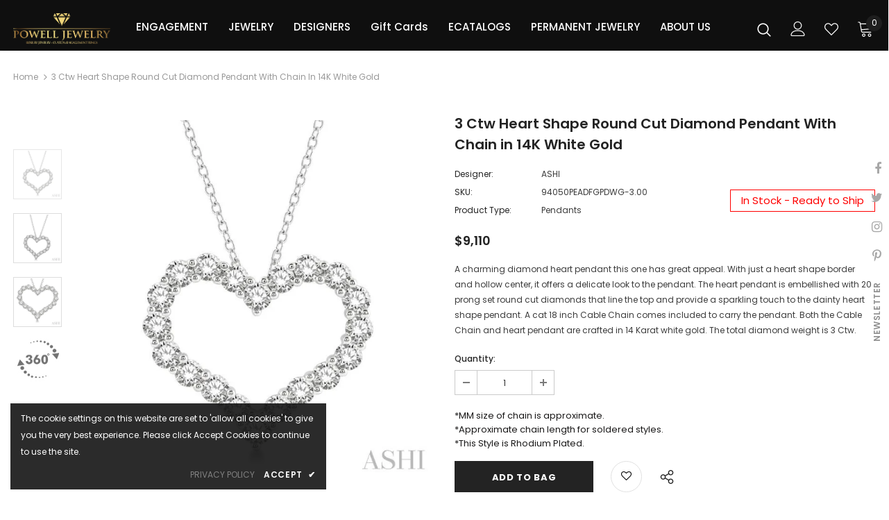

--- FILE ---
content_type: text/html; charset=utf-8
request_url: https://rapi.avalonsolution.com/api/SingleProductData?customerid=POWELLJEWELRY&itemcd=94050PEADFGPDWG-3.00
body_size: 1724
content:
{"data": [{"ProductId": 771354, "Product_item_cd": "94050PEADFGPDWG-3.00", "Product_item_type": "J", "Sku": "", "Description": null, "Name": "Heart Shape Diamond Pendant", "ShortDescription": "3 Ctw Heart Shape Round Cut Diamond Pendant With Chain in 14K White Gold", "FullDescription": "A charming diamond heart pendant this one has great appeal. With just a heart shape border and hollow center, it offers a delicate look to the pendant. The heart pendant is embellished with 20 prong set round cut diamonds that line the top and provide a sparkling touch to the dainty heart shape pendant. A cat 18 inch Cable Chain comes included to carry the pendant. Both the Cable Chain and heart pendant are crafted in 14 Karat white gold. The total diamond weight is 3 Ctw.", "ProductTypeCategoryId": "Jewelry", "MetaKeywords": "", "MetaDescription": "", "MetaTitle": "", "CreatedOnUtc": "2022-07-28 00:13:57.670", "UpdatedOnUtc": "2026-01-12 17:28:22.730", "old_item_id": null, "uploaded_item_id": null, "total_dm_weight": 0.0, "DisplayOrder": 9303, "KeyWordsText": ", Best Sellers , Diamond Basics , Diamond Pendants , Fashion Pendants , Heart Pendants , Pendants & Necklaces , Trending", "ThirdPartyIntegrationId": 0, "DisableBuyButton": "0", "IsCustomPriceMarkUp": "0", "PriceMarkUp": 250.0, "CallForPrice": "0", "CallForPriceMessage": "Call Store For Price ", "Price": 9110.0, "OldPrice": 9110.0, "ProductCost": 3645.0, "SpecialPrice": 0.0, "SpecialPriceStartDateTimeUtc": "1753-01-01 00:00:00.000", "SpecialPriceEndDateTimeUtc": "9999-12-31 00:00:00.000", "CustomerEntersPrice": "0", "SourceReference": "Retailer", "SourceReferenceId": 60, "NewStyle": "0", "BestSeller": "1", "Overstock": "0", "PriceDiscountMarkUp": 0.0, "Metal_Karat": "14 KT", "Metal_Color": "White Gold", "Metal_Wt_Gms_Appx": "3.45 Gms.", "No_of_Diamonds_Appx": "20", "Diamond_Shape": "Round", "Diamond_Ct_Wt_Appx": "3.00 Ct", "Diamond_Color": "I - J", "Diamond_Clarity": null, "Stone_Type": null, "Stone_Shape": null, "Stone_Ct_MM_Size_Appx": null, "Stone_Size_Range": "", "Stone_Color": null, "Stone_Clarity": null, "Stone_Quality_Avg": null, "Color_Stone_Type": null, "Color_Stone_Shape": null, "Color_Stone_Size_Appx": null, "Color_Stone_Qlty_Avg": null, "Jewelry_Type": "Pendants", "Delivery_Time": "", "Gender": "Female", "Setting": "", "Chain_Type": "", "Clasp_Type": "", "Finishing_Technique": "", "Chain_Length_Inches": "", "Back_Finding": "", "Total_Diamond_Wt_Appx": "3.00 Ct", "Product_Remark": "", "Watch_Type": "", "Model_Number": "", "Delivery_Time_2": "", "Product_Remark_2": "", "Gender_2": "", "Dial_Material": "", "Dial_Color": "", "Subdial": "", "Case_Material": "", "Case_Color": "", "Case_Diameter": "", "Case_Thickness": "", "Band_Material": "", "Band_Color": "", "Band_Length": "", "Band_Width": "", "Band_Type": "", "Movement": "", "Functions": "", "Clasp_Type_2": "", "Water_Resistance": "", "Calendar": "", "Made_In": "", "Warranty_Type": "", "Warranty_Description": "", "Product_Weight": "", "Gift_Type": "", "Delivery_Time_3": "", "Product_Remark_3": "", "Gender_3": "", "Material_1": "", "Material_2": "", "Color_1": "", "Color_2": "", "Dimension": "", "Weight": "", "Finish": "", "Made_In_2": "", "Warranty_Type_2": "", "Warranty_Description_2": "", "Product_Weight_2": "", "Type": "", "Finish_2": "", "Dimension_2": "", "Weight_2": "", "Brand_Name": "", "Collection_Name": "", "Style": "", "Product_Remarks": "", "Center_Stone_Carat": null, "Total_Carat_Weight": null, "Stone_Type_2": "", "Stone_Shape_2": "", "Bezel_Material": "", "Bezel_Color": "", "Total_Carat_Weight_2": "", "Ring_Style": "Fancy", "Category_Id": " / 7 / 32 / 33 / 35", "Category_Name": "Jewelry-Pendants & Necklaces / Pendants & Necklaces-Diamond Pendants / Pendants & Necklaces-Fashion Pendants / Pendants & Necklaces-Heart Pendants", "Collection_Id": "2280", "Designer_Id": "1588", "Designer_Name": "ASHI", "Related": null, "Similar": "94052PEADFHPDYG / 94052PEADFGPDWG / 94053PEADFGPDYG / 94051PEADFHPDWG / 94050PEADFHPDYG-4.00 / 94056PEADFHPDWG / 94050PEADFGPDYG-4.00 / 94050PEADFHPDWG-2.00 / 94050PEADFHPDYG-3.00 / 94051PEADFGPDYG / 94056PEADFGPDWG / 94059PEADFSPDYG / 94050PEADFHPDYG-1.50 / 94051PEADFGPDWG / 94053PEADFGPDWG / 94050PEADFGPDWG-2.00 / 94052PEADFGPDYG / 94050PEADFGPDYG-2.00 / 94058PEADFSPDWG / 94058PEADTSPDWG / 94050PEADFHPDWG-1.50 / 94052PEADFHPDWG / 94050PEADFHPDWG-3.00 / 94050PEADFGPDYG-3.00 / 94058PEADTSPDYG / 94051PEADFHPDYG / 94053PEADFHPDWG / 94056PEADFGPDYG / 94050PEADFGPDWG-1.50 / 94050PEADFGPDYG-1.50 / 94058PEADFSPDYG / 94053PEADFHPDYG / 94056PEADFHPDYG / 94050PEADFHPDWG-4.00 / 94059PEADFSPDWG / 94050PEADFGPDWG-4.00 / 94050PEADFHPDYG-2.00", "Picture_View_1": "Vendor/193/771354/771354_V0_ZOMRES.jpg", "Picture_View_2": "Vendor/193/771354/771354_V1_ZOMRES.jpg", "Picture_View_3": "Vendor/193/771354/771354_V2_ZOMRES.jpg", "Picture_View_4": "", "Picture_View_5": "/service/Images/1/9/94050FGPDWG-3.00/360View/lv2/img1.jpg?cnt=120", "Video": null, "Size_Name": null, "Size": null, "Sizing_Charges": null, "Vendor_Id": 193, "IsFreeShipping": "0", "ISASHI": null, "ISVENDOR": "Y"}]}

--- FILE ---
content_type: text/html; charset=utf-8
request_url: https://rapi.avalonsolution.com/api/SingleProductData?customerid=POWELLJEWELRY&itemcd=94050PEADFGPDWG-3.00
body_size: 1723
content:
{"data": [{"ProductId": 771354, "Product_item_cd": "94050PEADFGPDWG-3.00", "Product_item_type": "J", "Sku": "", "Description": null, "Name": "Heart Shape Diamond Pendant", "ShortDescription": "3 Ctw Heart Shape Round Cut Diamond Pendant With Chain in 14K White Gold", "FullDescription": "A charming diamond heart pendant this one has great appeal. With just a heart shape border and hollow center, it offers a delicate look to the pendant. The heart pendant is embellished with 20 prong set round cut diamonds that line the top and provide a sparkling touch to the dainty heart shape pendant. A cat 18 inch Cable Chain comes included to carry the pendant. Both the Cable Chain and heart pendant are crafted in 14 Karat white gold. The total diamond weight is 3 Ctw.", "ProductTypeCategoryId": "Jewelry", "MetaKeywords": "", "MetaDescription": "", "MetaTitle": "", "CreatedOnUtc": "2022-07-28 00:13:57.670", "UpdatedOnUtc": "2026-01-12 17:28:22.730", "old_item_id": null, "uploaded_item_id": null, "total_dm_weight": 0.0, "DisplayOrder": 9303, "KeyWordsText": ", Best Sellers , Diamond Basics , Diamond Pendants , Fashion Pendants , Heart Pendants , Pendants & Necklaces , Trending", "ThirdPartyIntegrationId": 0, "DisableBuyButton": "0", "IsCustomPriceMarkUp": "0", "PriceMarkUp": 250.0, "CallForPrice": "0", "CallForPriceMessage": "Call Store For Price ", "Price": 9110.0, "OldPrice": 9110.0, "ProductCost": 3645.0, "SpecialPrice": 0.0, "SpecialPriceStartDateTimeUtc": "1753-01-01 00:00:00.000", "SpecialPriceEndDateTimeUtc": "9999-12-31 00:00:00.000", "CustomerEntersPrice": "0", "SourceReference": "Retailer", "SourceReferenceId": 60, "NewStyle": "0", "BestSeller": "1", "Overstock": "0", "PriceDiscountMarkUp": 0.0, "Metal_Karat": "14 KT", "Metal_Color": "White Gold", "Metal_Wt_Gms_Appx": "3.45 Gms.", "No_of_Diamonds_Appx": "20", "Diamond_Shape": "Round", "Diamond_Ct_Wt_Appx": "3.00 Ct", "Diamond_Color": "I - J", "Diamond_Clarity": null, "Stone_Type": null, "Stone_Shape": null, "Stone_Ct_MM_Size_Appx": null, "Stone_Size_Range": "", "Stone_Color": null, "Stone_Clarity": null, "Stone_Quality_Avg": null, "Color_Stone_Type": null, "Color_Stone_Shape": null, "Color_Stone_Size_Appx": null, "Color_Stone_Qlty_Avg": null, "Jewelry_Type": "Pendants", "Delivery_Time": "", "Gender": "Female", "Setting": "", "Chain_Type": "", "Clasp_Type": "", "Finishing_Technique": "", "Chain_Length_Inches": "", "Back_Finding": "", "Total_Diamond_Wt_Appx": "3.00 Ct", "Product_Remark": "", "Watch_Type": "", "Model_Number": "", "Delivery_Time_2": "", "Product_Remark_2": "", "Gender_2": "", "Dial_Material": "", "Dial_Color": "", "Subdial": "", "Case_Material": "", "Case_Color": "", "Case_Diameter": "", "Case_Thickness": "", "Band_Material": "", "Band_Color": "", "Band_Length": "", "Band_Width": "", "Band_Type": "", "Movement": "", "Functions": "", "Clasp_Type_2": "", "Water_Resistance": "", "Calendar": "", "Made_In": "", "Warranty_Type": "", "Warranty_Description": "", "Product_Weight": "", "Gift_Type": "", "Delivery_Time_3": "", "Product_Remark_3": "", "Gender_3": "", "Material_1": "", "Material_2": "", "Color_1": "", "Color_2": "", "Dimension": "", "Weight": "", "Finish": "", "Made_In_2": "", "Warranty_Type_2": "", "Warranty_Description_2": "", "Product_Weight_2": "", "Type": "", "Finish_2": "", "Dimension_2": "", "Weight_2": "", "Brand_Name": "", "Collection_Name": "", "Style": "", "Product_Remarks": "", "Center_Stone_Carat": null, "Total_Carat_Weight": null, "Stone_Type_2": "", "Stone_Shape_2": "", "Bezel_Material": "", "Bezel_Color": "", "Total_Carat_Weight_2": "", "Ring_Style": "Fancy", "Category_Id": " / 7 / 32 / 33 / 35", "Category_Name": "Jewelry-Pendants & Necklaces / Pendants & Necklaces-Diamond Pendants / Pendants & Necklaces-Fashion Pendants / Pendants & Necklaces-Heart Pendants", "Collection_Id": "2280", "Designer_Id": "1588", "Designer_Name": "ASHI", "Related": null, "Similar": "94052PEADFHPDYG / 94052PEADFGPDWG / 94053PEADFGPDYG / 94051PEADFHPDWG / 94050PEADFHPDYG-4.00 / 94056PEADFHPDWG / 94050PEADFGPDYG-4.00 / 94050PEADFHPDWG-2.00 / 94050PEADFHPDYG-3.00 / 94051PEADFGPDYG / 94056PEADFGPDWG / 94059PEADFSPDYG / 94050PEADFHPDYG-1.50 / 94051PEADFGPDWG / 94053PEADFGPDWG / 94050PEADFGPDWG-2.00 / 94052PEADFGPDYG / 94050PEADFGPDYG-2.00 / 94058PEADFSPDWG / 94058PEADTSPDWG / 94050PEADFHPDWG-1.50 / 94052PEADFHPDWG / 94050PEADFHPDWG-3.00 / 94050PEADFGPDYG-3.00 / 94058PEADTSPDYG / 94051PEADFHPDYG / 94053PEADFHPDWG / 94056PEADFGPDYG / 94050PEADFGPDWG-1.50 / 94050PEADFGPDYG-1.50 / 94058PEADFSPDYG / 94053PEADFHPDYG / 94056PEADFHPDYG / 94050PEADFHPDWG-4.00 / 94059PEADFSPDWG / 94050PEADFGPDWG-4.00 / 94050PEADFHPDYG-2.00", "Picture_View_1": "Vendor/193/771354/771354_V0_ZOMRES.jpg", "Picture_View_2": "Vendor/193/771354/771354_V1_ZOMRES.jpg", "Picture_View_3": "Vendor/193/771354/771354_V2_ZOMRES.jpg", "Picture_View_4": "", "Picture_View_5": "/service/Images/1/9/94050FGPDWG-3.00/360View/lv2/img1.jpg?cnt=120", "Video": null, "Size_Name": null, "Size": null, "Sizing_Charges": null, "Vendor_Id": 193, "IsFreeShipping": "0", "ISASHI": null, "ISVENDOR": "Y"}]}

--- FILE ---
content_type: text/html; charset=utf-8
request_url: https://rapi.avalonsolution.com/api/SingleProductData?customerid=POWELLJEWELRY&itemcd=94050PEADFGPDWG-3.00
body_size: 1723
content:
{"data": [{"ProductId": 771354, "Product_item_cd": "94050PEADFGPDWG-3.00", "Product_item_type": "J", "Sku": "", "Description": null, "Name": "Heart Shape Diamond Pendant", "ShortDescription": "3 Ctw Heart Shape Round Cut Diamond Pendant With Chain in 14K White Gold", "FullDescription": "A charming diamond heart pendant this one has great appeal. With just a heart shape border and hollow center, it offers a delicate look to the pendant. The heart pendant is embellished with 20 prong set round cut diamonds that line the top and provide a sparkling touch to the dainty heart shape pendant. A cat 18 inch Cable Chain comes included to carry the pendant. Both the Cable Chain and heart pendant are crafted in 14 Karat white gold. The total diamond weight is 3 Ctw.", "ProductTypeCategoryId": "Jewelry", "MetaKeywords": "", "MetaDescription": "", "MetaTitle": "", "CreatedOnUtc": "2022-07-28 00:13:57.670", "UpdatedOnUtc": "2026-01-12 17:28:22.730", "old_item_id": null, "uploaded_item_id": null, "total_dm_weight": 0.0, "DisplayOrder": 9303, "KeyWordsText": ", Best Sellers , Diamond Basics , Diamond Pendants , Fashion Pendants , Heart Pendants , Pendants & Necklaces , Trending", "ThirdPartyIntegrationId": 0, "DisableBuyButton": "0", "IsCustomPriceMarkUp": "0", "PriceMarkUp": 250.0, "CallForPrice": "0", "CallForPriceMessage": "Call Store For Price ", "Price": 9110.0, "OldPrice": 9110.0, "ProductCost": 3645.0, "SpecialPrice": 0.0, "SpecialPriceStartDateTimeUtc": "1753-01-01 00:00:00.000", "SpecialPriceEndDateTimeUtc": "9999-12-31 00:00:00.000", "CustomerEntersPrice": "0", "SourceReference": "Retailer", "SourceReferenceId": 60, "NewStyle": "0", "BestSeller": "1", "Overstock": "0", "PriceDiscountMarkUp": 0.0, "Metal_Karat": "14 KT", "Metal_Color": "White Gold", "Metal_Wt_Gms_Appx": "3.45 Gms.", "No_of_Diamonds_Appx": "20", "Diamond_Shape": "Round", "Diamond_Ct_Wt_Appx": "3.00 Ct", "Diamond_Color": "I - J", "Diamond_Clarity": null, "Stone_Type": null, "Stone_Shape": null, "Stone_Ct_MM_Size_Appx": null, "Stone_Size_Range": "", "Stone_Color": null, "Stone_Clarity": null, "Stone_Quality_Avg": null, "Color_Stone_Type": null, "Color_Stone_Shape": null, "Color_Stone_Size_Appx": null, "Color_Stone_Qlty_Avg": null, "Jewelry_Type": "Pendants", "Delivery_Time": "", "Gender": "Female", "Setting": "", "Chain_Type": "", "Clasp_Type": "", "Finishing_Technique": "", "Chain_Length_Inches": "", "Back_Finding": "", "Total_Diamond_Wt_Appx": "3.00 Ct", "Product_Remark": "", "Watch_Type": "", "Model_Number": "", "Delivery_Time_2": "", "Product_Remark_2": "", "Gender_2": "", "Dial_Material": "", "Dial_Color": "", "Subdial": "", "Case_Material": "", "Case_Color": "", "Case_Diameter": "", "Case_Thickness": "", "Band_Material": "", "Band_Color": "", "Band_Length": "", "Band_Width": "", "Band_Type": "", "Movement": "", "Functions": "", "Clasp_Type_2": "", "Water_Resistance": "", "Calendar": "", "Made_In": "", "Warranty_Type": "", "Warranty_Description": "", "Product_Weight": "", "Gift_Type": "", "Delivery_Time_3": "", "Product_Remark_3": "", "Gender_3": "", "Material_1": "", "Material_2": "", "Color_1": "", "Color_2": "", "Dimension": "", "Weight": "", "Finish": "", "Made_In_2": "", "Warranty_Type_2": "", "Warranty_Description_2": "", "Product_Weight_2": "", "Type": "", "Finish_2": "", "Dimension_2": "", "Weight_2": "", "Brand_Name": "", "Collection_Name": "", "Style": "", "Product_Remarks": "", "Center_Stone_Carat": null, "Total_Carat_Weight": null, "Stone_Type_2": "", "Stone_Shape_2": "", "Bezel_Material": "", "Bezel_Color": "", "Total_Carat_Weight_2": "", "Ring_Style": "Fancy", "Category_Id": " / 7 / 32 / 33 / 35", "Category_Name": "Jewelry-Pendants & Necklaces / Pendants & Necklaces-Diamond Pendants / Pendants & Necklaces-Fashion Pendants / Pendants & Necklaces-Heart Pendants", "Collection_Id": "2280", "Designer_Id": "1588", "Designer_Name": "ASHI", "Related": null, "Similar": "94052PEADFHPDYG / 94052PEADFGPDWG / 94053PEADFGPDYG / 94051PEADFHPDWG / 94050PEADFHPDYG-4.00 / 94056PEADFHPDWG / 94050PEADFGPDYG-4.00 / 94050PEADFHPDWG-2.00 / 94050PEADFHPDYG-3.00 / 94051PEADFGPDYG / 94056PEADFGPDWG / 94059PEADFSPDYG / 94050PEADFHPDYG-1.50 / 94051PEADFGPDWG / 94053PEADFGPDWG / 94050PEADFGPDWG-2.00 / 94052PEADFGPDYG / 94050PEADFGPDYG-2.00 / 94058PEADFSPDWG / 94058PEADTSPDWG / 94050PEADFHPDWG-1.50 / 94052PEADFHPDWG / 94050PEADFHPDWG-3.00 / 94050PEADFGPDYG-3.00 / 94058PEADTSPDYG / 94051PEADFHPDYG / 94053PEADFHPDWG / 94056PEADFGPDYG / 94050PEADFGPDWG-1.50 / 94050PEADFGPDYG-1.50 / 94058PEADFSPDYG / 94053PEADFHPDYG / 94056PEADFHPDYG / 94050PEADFHPDWG-4.00 / 94059PEADFSPDWG / 94050PEADFGPDWG-4.00 / 94050PEADFHPDYG-2.00", "Picture_View_1": "Vendor/193/771354/771354_V0_ZOMRES.jpg", "Picture_View_2": "Vendor/193/771354/771354_V1_ZOMRES.jpg", "Picture_View_3": "Vendor/193/771354/771354_V2_ZOMRES.jpg", "Picture_View_4": "", "Picture_View_5": "/service/Images/1/9/94050FGPDWG-3.00/360View/lv2/img1.jpg?cnt=120", "Video": null, "Size_Name": null, "Size": null, "Sizing_Charges": null, "Vendor_Id": 193, "IsFreeShipping": "0", "ISASHI": null, "ISVENDOR": "Y"}]}

--- FILE ---
content_type: text/html; charset=utf-8
request_url: https://rapi.avalonsolution.com/api/ShopifyData?customerid=POWELLJEWELRY&itemcd=94050PEADFGPDWG-1.50
body_size: 254
content:
{"data": [{"id": 1245766, "RetailerId": 60, "Shop": "powelljewelry.myshopify.com", "ShopifyProductId": 10007815487620, "Je_Product_Item_Cd": "94050PEADFGPDWG-1.50", "Sku": "94050PEADFGPDWG-1.50", "handle": "heart-shape-diamond-pendant-94050peadfgpdwg-1-50", "title": "1 1/2 ctw Heart Shape Round Cut Diamond Pendant With Chain in 14K White Gold", "ProductId": 696818, "created_at": "2025-04-18 08:52:28", "updated_at": "2025-04-18 08:52:28", "IsMetaFieldsUpdate": 0, "isProductDeleted": 0, "UploadStatus": "Add"}]}

--- FILE ---
content_type: text/html; charset=utf-8
request_url: https://rapi.avalonsolution.com/api/ShopifyData?customerid=POWELLJEWELRY&itemcd=94050PEADFGPDWG-2.00
body_size: 251
content:
{"data": [{"id": 1246286, "RetailerId": 60, "Shop": "powelljewelry.myshopify.com", "ShopifyProductId": 10007826825348, "Je_Product_Item_Cd": "94050PEADFGPDWG-2.00", "Sku": "94050PEADFGPDWG-2.00", "handle": "heart-shape-diamond-pendant-94050peadfgpdwg-2-00", "title": "2 ctw Heart Shape Round Cut Diamond Pendant With Chain in 14K White Gold", "ProductId": 696819, "created_at": "2025-04-18 08:56:29", "updated_at": "2025-04-18 08:56:29", "IsMetaFieldsUpdate": 0, "isProductDeleted": 0, "UploadStatus": "Add"}]}

--- FILE ---
content_type: text/html; charset=utf-8
request_url: https://rapi.avalonsolution.com/api/ShopifyData?customerid=POWELLJEWELRY&itemcd=94050PEADFGPDWG-4.00
body_size: 251
content:
{"data": [{"id": 1245525, "RetailerId": 60, "Shop": "powelljewelry.myshopify.com", "ShopifyProductId": 10007809163396, "Je_Product_Item_Cd": "94050PEADFGPDWG-4.00", "Sku": "94050PEADFGPDWG-4.00", "handle": "heart-shape-diamond-pendant-94050peadfgpdwg-4-00", "title": "4 ctw Heart Shape Round Cut Diamond Pendant With Chain in 14K White Gold", "ProductId": 771355, "created_at": "2025-04-18 08:50:37", "updated_at": "2025-04-18 08:50:37", "IsMetaFieldsUpdate": 0, "isProductDeleted": 0, "UploadStatus": "Add"}]}

--- FILE ---
content_type: text/html; charset=utf-8
request_url: https://rapi.avalonsolution.com/api/ShopifyData?customerid=POWELLJEWELRY&itemcd=94050PEADFGPDYG-1.50
body_size: 254
content:
{"data": [{"id": 1245440, "RetailerId": 60, "Shop": "powelljewelry.myshopify.com", "ShopifyProductId": 10007794811012, "Je_Product_Item_Cd": "94050PEADFGPDYG-1.50", "Sku": "94050PEADFGPDYG-1.50", "handle": "heart-shape-diamond-pendant-94050peadfgpdyg-1-50", "title": "1 1/2 ctw Heart Shape Round Cut Diamond Pendant With Chain in 14K Yellow Gold", "ProductId": 696820, "created_at": "2025-04-18 08:49:57", "updated_at": "2025-04-18 08:49:57", "IsMetaFieldsUpdate": 0, "isProductDeleted": 0, "UploadStatus": "Add"}]}

--- FILE ---
content_type: text/html; charset=utf-8
request_url: https://rapi.avalonsolution.com/api/ShopifyData?customerid=POWELLJEWELRY&itemcd=94050PEADFGPDYG-2.00
body_size: 253
content:
{"data": [{"id": 1244514, "RetailerId": 60, "Shop": "powelljewelry.myshopify.com", "ShopifyProductId": 10007766073476, "Je_Product_Item_Cd": "94050PEADFGPDYG-2.00", "Sku": "94050PEADFGPDYG-2.00", "handle": "heart-shape-diamond-pendant-94050peadfgpdyg-2-00", "title": "2 ctw Heart Shape Round Cut Diamond Pendant With Chain in 14K Yellow Gold", "ProductId": 696821, "created_at": "2025-04-18 08:42:39", "updated_at": "2025-04-18 08:42:39", "IsMetaFieldsUpdate": 0, "isProductDeleted": 0, "UploadStatus": "Add"}]}

--- FILE ---
content_type: text/html; charset=utf-8
request_url: https://rapi.avalonsolution.com/api/ShopifyData?customerid=POWELLJEWELRY&itemcd=94050PEADFGPDYG-3.00
body_size: 258
content:
{"data": [{"id": 1901568, "RetailerId": 60, "Shop": "powelljewelry.myshopify.com", "ShopifyProductId": 10053122293892, "Je_Product_Item_Cd": "94050PEADFGPDYG-3.00", "Sku": "94050PEADFGPDYG-3.00", "handle": "heart-shape-diamond-fashion-pendant-94050peadfgpdyg-3-00", "title": "3 ctw Heart Shape Round Cut Diamond Pendant With Chain in 14K Yellow Gold", "ProductId": 1017623, "created_at": "2025-06-28 21:43:51", "updated_at": "2025-06-28 21:43:51", "IsMetaFieldsUpdate": 0, "isProductDeleted": 0, "UploadStatus": "Add"}]}

--- FILE ---
content_type: text/html; charset=utf-8
request_url: https://rapi.avalonsolution.com/api/ShopifyData?customerid=POWELLJEWELRY&itemcd=94050PEADFGPDYG-4.00
body_size: 253
content:
{"data": [{"id": 1246452, "RetailerId": 60, "Shop": "powelljewelry.myshopify.com", "ShopifyProductId": 10007836852356, "Je_Product_Item_Cd": "94050PEADFGPDYG-4.00", "Sku": "94050PEADFGPDYG-4.00", "handle": "heart-shape-diamond-pendant-94050peadfgpdyg-4-00", "title": "4 ctw Heart Shape Round Cut Diamond Pendant With Chain in 14K Yellow Gold", "ProductId": 843346, "created_at": "2025-04-18 08:57:45", "updated_at": "2025-04-18 08:57:45", "IsMetaFieldsUpdate": 0, "isProductDeleted": 0, "UploadStatus": "Add"}]}

--- FILE ---
content_type: text/html; charset=utf-8
request_url: https://rapi.avalonsolution.com/api/ShopifyData?customerid=POWELLJEWELRY&itemcd=94050PEADFHPDWG-1.50
body_size: 259
content:
{"data": [{"id": 1904941, "RetailerId": 60, "Shop": "powelljewelry.myshopify.com", "ShopifyProductId": 10053127176324, "Je_Product_Item_Cd": "94050PEADFHPDWG-1.50", "Sku": "94050PEADFHPDWG-1.50", "handle": "heart-shape-diamond-fashion-pendant-94050peadfhpdwg-1-50", "title": "1 1/2 ctw Heart Shape Round Cut Diamond Pendant With Chain in 14K White Gold", "ProductId": 1017756, "created_at": "2025-06-28 21:50:32", "updated_at": "2025-06-28 21:50:32", "IsMetaFieldsUpdate": 0, "isProductDeleted": 0, "UploadStatus": "Add"}]}

--- FILE ---
content_type: text/html; charset=utf-8
request_url: https://rapi.avalonsolution.com/api/ShopifyData?customerid=POWELLJEWELRY&itemcd=94050PEADFHPDWG-2.00
body_size: 256
content:
{"data": [{"id": 1906711, "RetailerId": 60, "Shop": "powelljewelry.myshopify.com", "ShopifyProductId": 10053126258820, "Je_Product_Item_Cd": "94050PEADFHPDWG-2.00", "Sku": "94050PEADFHPDWG-2.00", "handle": "heart-shape-diamond-fashion-pendant-94050peadfhpdwg-2-00", "title": "2.00 ctw Heart Shape Round Cut Diamond Pendant With Chain in 14K White Gold", "ProductId": 1017624, "created_at": "2025-06-28 21:53:58", "updated_at": "2025-06-28 21:53:58", "IsMetaFieldsUpdate": 0, "isProductDeleted": 0, "UploadStatus": "Add"}]}

--- FILE ---
content_type: text/html; charset=utf-8
request_url: https://rapi.avalonsolution.com/api/ShopifyData?customerid=POWELLJEWELRY&itemcd=94050PEADFHPDWG-3.00
body_size: 255
content:
{"data": [{"id": 1893866, "RetailerId": 60, "Shop": "powelljewelry.myshopify.com", "ShopifyProductId": 10053102239876, "Je_Product_Item_Cd": "94050PEADFHPDWG-3.00", "Sku": "94050PEADFHPDWG-3.00", "handle": "heart-shape-diamond-fashion-pendant-94050peadfhpdwg-3-00", "title": "3.00 ctw Heart Shape Round Cut Diamond Pendant With Chain in 14K White Gold", "ProductId": 1017053, "created_at": "2025-06-28 21:29:29", "updated_at": "2025-06-28 21:29:29", "IsMetaFieldsUpdate": 0, "isProductDeleted": 0, "UploadStatus": "Add"}]}

--- FILE ---
content_type: text/html; charset=utf-8
request_url: https://rapi.avalonsolution.com/api/ShopifyData?customerid=POWELLJEWELRY&itemcd=94050PEADFHPDWG-4.00
body_size: 257
content:
{"data": [{"id": 1890639, "RetailerId": 60, "Shop": "powelljewelry.myshopify.com", "ShopifyProductId": 10053107155076, "Je_Product_Item_Cd": "94050PEADFHPDWG-4.00", "Sku": "94050PEADFHPDWG-4.00", "handle": "heart-shape-diamond-fashion-pendant-94050peadfhpdwg-4-00", "title": "4.00 ctw Heart Shape Round Cut Diamond Pendant With Chain in 14K White Gold", "ProductId": 1017080, "created_at": "2025-06-28 21:23:22", "updated_at": "2025-06-28 21:23:22", "IsMetaFieldsUpdate": 0, "isProductDeleted": 0, "UploadStatus": "Add"}]}

--- FILE ---
content_type: text/html; charset=utf-8
request_url: https://rapi.avalonsolution.com/api/ShopifyData?customerid=POWELLJEWELRY&itemcd=94050PEADFHPDYG-1.50
body_size: 261
content:
{"data": [{"id": 1891823, "RetailerId": 60, "Shop": "powelljewelry.myshopify.com", "ShopifyProductId": 10053109186692, "Je_Product_Item_Cd": "94050PEADFHPDYG-1.50", "Sku": "94050PEADFHPDYG-1.50", "handle": "heart-shape-diamond-fashion-pendant-94050peadfhpdyg-1-50", "title": "1 1/2 ctw Heart Shape Round Cut Diamond Pendant With Chain in 14K Yellow Gold", "ProductId": 1017179, "created_at": "2025-06-28 21:25:44", "updated_at": "2025-06-28 21:25:44", "IsMetaFieldsUpdate": 0, "isProductDeleted": 0, "UploadStatus": "Add"}]}

--- FILE ---
content_type: text/html; charset=utf-8
request_url: https://rapi.avalonsolution.com/api/ShopifyData?customerid=POWELLJEWELRY&itemcd=94050PEADFHPDYG-2.00
body_size: 257
content:
{"data": [{"id": 1897779, "RetailerId": 60, "Shop": "powelljewelry.myshopify.com", "ShopifyProductId": 10053109612676, "Je_Product_Item_Cd": "94050PEADFHPDYG-2.00", "Sku": "94050PEADFHPDYG-2.00", "handle": "heart-shape-diamond-fashion-pendant-94050peadfhpdyg-2-00", "title": "2.00 ctw Heart Shape Round Cut Diamond Pendant With Chain in 14K Yellow Gold", "ProductId": 1017160, "created_at": "2025-06-28 21:36:44", "updated_at": "2025-06-28 21:36:44", "IsMetaFieldsUpdate": 0, "isProductDeleted": 0, "UploadStatus": "Add"}]}

--- FILE ---
content_type: text/html; charset=utf-8
request_url: https://rapi.avalonsolution.com/api/ShopifyData?customerid=POWELLJEWELRY&itemcd=94050PEADFHPDYG-3.00
body_size: 256
content:
{"data": [{"id": 1890158, "RetailerId": 60, "Shop": "powelljewelry.myshopify.com", "ShopifyProductId": 10053104304260, "Je_Product_Item_Cd": "94050PEADFHPDYG-3.00", "Sku": "94050PEADFHPDYG-3.00", "handle": "heart-shape-diamond-fashion-pendant-94050peadfhpdyg-3-00", "title": "3.00 ctw Heart Shape Round Cut Diamond Pendant With Chain in 14K Yellow Gold", "ProductId": 1017081, "created_at": "2025-06-28 21:22:16", "updated_at": "2025-06-28 21:22:16", "IsMetaFieldsUpdate": 0, "isProductDeleted": 0, "UploadStatus": "Add"}]}

--- FILE ---
content_type: text/html; charset=utf-8
request_url: https://rapi.avalonsolution.com/api/ShopifyData?customerid=POWELLJEWELRY&itemcd=94050PEADFHPDYG-4.00
body_size: 256
content:
{"data": [{"id": 1897959, "RetailerId": 60, "Shop": "powelljewelry.myshopify.com", "ShopifyProductId": 10053111021700, "Je_Product_Item_Cd": "94050PEADFHPDYG-4.00", "Sku": "94050PEADFHPDYG-4.00", "handle": "heart-shape-diamond-fashion-pendant-94050peadfhpdyg-4-00", "title": "4.00 ctw Heart Shape Round Cut Diamond Pendant With Chain in 14K Yellow Gold", "ProductId": 1017200, "created_at": "2025-06-28 21:37:06", "updated_at": "2025-06-28 21:37:06", "IsMetaFieldsUpdate": 0, "isProductDeleted": 0, "UploadStatus": "Add"}]}

--- FILE ---
content_type: text/html; charset=utf-8
request_url: https://rapi.avalonsolution.com/api/ShopifyData?customerid=POWELLJEWELRY&itemcd=94051PEADFGPDWG
body_size: 245
content:
{"data": [{"id": 1246301, "RetailerId": 60, "Shop": "powelljewelry.myshopify.com", "ShopifyProductId": 10007829119108, "Je_Product_Item_Cd": "94051PEADFGPDWG", "Sku": "94051PEADFGPDWG", "handle": "heart-shape-diamond-pendant-94051peadfgpdwg", "title": "1 ctw Heart Shape Round Cut Diamond Pendant With Chain in 14K White Gold", "ProductId": 695892, "created_at": "2025-04-18 08:56:36", "updated_at": "2025-04-18 08:56:36", "IsMetaFieldsUpdate": 0, "isProductDeleted": 0, "UploadStatus": "Add"}]}

--- FILE ---
content_type: text/html; charset=utf-8
request_url: https://rapi.avalonsolution.com/api/ShopifyData?customerid=POWELLJEWELRY&itemcd=94051PEADFGPDYG
body_size: 247
content:
{"data": [{"id": 1245877, "RetailerId": 60, "Shop": "powelljewelry.myshopify.com", "ShopifyProductId": 10007820140676, "Je_Product_Item_Cd": "94051PEADFGPDYG", "Sku": "94051PEADFGPDYG", "handle": "heart-shape-diamond-pendant-94051peadfgpdyg", "title": "1 ctw Heart Shape Round Cut Diamond Pendant With Chain in 14K Yellow Gold", "ProductId": 696233, "created_at": "2025-04-18 08:53:20", "updated_at": "2025-04-18 08:53:20", "IsMetaFieldsUpdate": 0, "isProductDeleted": 0, "UploadStatus": "Add"}]}

--- FILE ---
content_type: text/html; charset=utf-8
request_url: https://rapi.avalonsolution.com/api/ShopifyData?customerid=POWELLJEWELRY&itemcd=94051PEADFHPDWG
body_size: 237
content:
{"data": [{"id": 1772484, "RetailerId": 60, "Shop": "powelljewelry.myshopify.com", "ShopifyProductId": 10047426855044, "Je_Product_Item_Cd": "94051PEADFHPDWG", "Sku": "94051PEADFHPDWG", "handle": "heart-shape-diamond-fashion-pendant-94051peadfhpdwg", "title": "1.00CTRDDM HEART PENDANT WG 14K-H+CH*", "ProductId": 1015244, "created_at": "2025-06-21 20:14:21", "updated_at": "2025-06-21 20:14:21", "IsMetaFieldsUpdate": 0, "isProductDeleted": 0, "UploadStatus": "Add"}]}

--- FILE ---
content_type: text/html; charset=utf-8
request_url: https://rapi.avalonsolution.com/api/ShopifyData?customerid=POWELLJEWELRY&itemcd=94051PEADFHPDYG
body_size: 236
content:
{"data": [{"id": 1773127, "RetailerId": 60, "Shop": "powelljewelry.myshopify.com", "ShopifyProductId": 10047427510404, "Je_Product_Item_Cd": "94051PEADFHPDYG", "Sku": "94051PEADFHPDYG", "handle": "heart-shape-diamond-fashion-pendant-94051peadfhpdyg", "title": "1.00CTRDDM HEART PENDANT YG 14K-H+CH*", "ProductId": 1015245, "created_at": "2025-06-21 20:15:27", "updated_at": "2025-06-21 20:15:27", "IsMetaFieldsUpdate": 0, "isProductDeleted": 0, "UploadStatus": "Add"}]}

--- FILE ---
content_type: text/html; charset=utf-8
request_url: https://rapi.avalonsolution.com/api/ShopifyData?customerid=POWELLJEWELRY&itemcd=94052PEADFGPDWG
body_size: 247
content:
{"data": [{"id": 1246198, "RetailerId": 60, "Shop": "powelljewelry.myshopify.com", "ShopifyProductId": 10007829250180, "Je_Product_Item_Cd": "94052PEADFGPDWG", "Sku": "94052PEADFGPDWG", "handle": "heart-shape-diamond-pendant-94052peadfgpdwg", "title": "3/4 ctw Heart Shape Round Cut Diamond Pendant With Chain in 14K White Gold", "ProductId": 695893, "created_at": "2025-04-18 08:55:48", "updated_at": "2025-04-18 08:55:48", "IsMetaFieldsUpdate": 0, "isProductDeleted": 0, "UploadStatus": "Add"}]}

--- FILE ---
content_type: text/html; charset=utf-8
request_url: https://rapi.avalonsolution.com/api/ShopifyData?customerid=POWELLJEWELRY&itemcd=94052PEADFGPDYG
body_size: 249
content:
{"data": [{"id": 1245581, "RetailerId": 60, "Shop": "powelljewelry.myshopify.com", "ShopifyProductId": 10007813783684, "Je_Product_Item_Cd": "94052PEADFGPDYG", "Sku": "94052PEADFGPDYG", "handle": "heart-shape-diamond-pendant-94052peadfgpdyg", "title": "3/4 ctw Heart Shape Round Cut Diamond Pendant With Chain in 14K Yellow Gold", "ProductId": 696235, "created_at": "2025-04-18 08:51:03", "updated_at": "2025-04-18 08:51:03", "IsMetaFieldsUpdate": 0, "isProductDeleted": 0, "UploadStatus": "Add"}]}

--- FILE ---
content_type: text/html; charset=utf-8
request_url: https://rapi.avalonsolution.com/api/ShopifyData?customerid=POWELLJEWELRY&itemcd=94052PEADFHPDWG
body_size: 237
content:
{"data": [{"id": 1773883, "RetailerId": 60, "Shop": "powelljewelry.myshopify.com", "ShopifyProductId": 10047427018884, "Je_Product_Item_Cd": "94052PEADFHPDWG", "Sku": "94052PEADFHPDWG", "handle": "heart-shape-diamond-fashion-pendant-94052peadfhpdwg", "title": ".75CTRDDM HEART PENDANT WG 14K-H+CH*", "ProductId": 1015246, "created_at": "2025-06-21 20:16:42", "updated_at": "2025-06-21 20:16:42", "IsMetaFieldsUpdate": 0, "isProductDeleted": 0, "UploadStatus": "Add"}]}

--- FILE ---
content_type: text/html; charset=utf-8
request_url: https://rapi.avalonsolution.com/api/ShopifyData?customerid=POWELLJEWELRY&itemcd=94052PEADFHPDYG
body_size: 237
content:
{"data": [{"id": 1772121, "RetailerId": 60, "Shop": "powelljewelry.myshopify.com", "ShopifyProductId": 10047426953348, "Je_Product_Item_Cd": "94052PEADFHPDYG", "Sku": "94052PEADFHPDYG", "handle": "heart-shape-diamond-fashion-pendant-94052peadfhpdyg", "title": ".75CTRDDM HEART PENDANT YG 14K-H+CH*", "ProductId": 1015247, "created_at": "2025-06-21 20:13:46", "updated_at": "2025-06-21 20:13:46", "IsMetaFieldsUpdate": 0, "isProductDeleted": 0, "UploadStatus": "Add"}]}

--- FILE ---
content_type: text/html; charset=utf-8
request_url: https://rapi.avalonsolution.com/api/ShopifyData?customerid=POWELLJEWELRY&itemcd=94053PEADFGPDWG
body_size: 247
content:
{"data": [{"id": 1246128, "RetailerId": 60, "Shop": "powelljewelry.myshopify.com", "ShopifyProductId": 10007823843460, "Je_Product_Item_Cd": "94053PEADFGPDWG", "Sku": "94053PEADFGPDWG", "handle": "heart-shape-diamond-pendant-94053peadfgpdwg", "title": "1/2 ctw Heart Shape Round Cut Diamond Pendant With Chain in 14K White Gold", "ProductId": 695894, "created_at": "2025-04-18 08:55:16", "updated_at": "2025-04-18 08:55:16", "IsMetaFieldsUpdate": 0, "isProductDeleted": 0, "UploadStatus": "Add"}]}

--- FILE ---
content_type: text/html; charset=utf-8
request_url: https://rapi.avalonsolution.com/api/ShopifyData?customerid=POWELLJEWELRY&itemcd=94053PEADFGPDYG
body_size: 249
content:
{"data": [{"id": 1245661, "RetailerId": 60, "Shop": "powelljewelry.myshopify.com", "ShopifyProductId": 10007821189252, "Je_Product_Item_Cd": "94053PEADFGPDYG", "Sku": "94053PEADFGPDYG", "handle": "heart-shape-diamond-pendant-94053peadfgpdyg", "title": "1/2 ctw Heart Shape Round Cut Diamond Pendant With Chain in 14K Yellow Gold", "ProductId": 696236, "created_at": "2025-04-18 08:51:39", "updated_at": "2025-04-18 08:51:39", "IsMetaFieldsUpdate": 0, "isProductDeleted": 0, "UploadStatus": "Add"}]}

--- FILE ---
content_type: text/html; charset=utf-8
request_url: https://rapi.avalonsolution.com/api/ShopifyData?customerid=POWELLJEWELRY&itemcd=94053PEADFHPDWG
body_size: 237
content:
{"data": [{"id": 1774637, "RetailerId": 60, "Shop": "powelljewelry.myshopify.com", "ShopifyProductId": 10047426592900, "Je_Product_Item_Cd": "94053PEADFHPDWG", "Sku": "94053PEADFHPDWG", "handle": "heart-shape-diamond-fashion-pendant-94053peadfhpdwg", "title": ".50CTRDDM HEART PENDANT WG 14K-H+CH*", "ProductId": 1015248, "created_at": "2025-06-21 20:17:59", "updated_at": "2025-06-21 20:17:59", "IsMetaFieldsUpdate": 0, "isProductDeleted": 0, "UploadStatus": "Add"}]}

--- FILE ---
content_type: text/html; charset=utf-8
request_url: https://rapi.avalonsolution.com/api/ShopifyData?customerid=POWELLJEWELRY&itemcd=94053PEADFHPDYG
body_size: 238
content:
{"data": [{"id": 1772503, "RetailerId": 60, "Shop": "powelljewelry.myshopify.com", "ShopifyProductId": 10047426986116, "Je_Product_Item_Cd": "94053PEADFHPDYG", "Sku": "94053PEADFHPDYG", "handle": "heart-shape-diamond-fashion-pendant-94053peadfhpdyg", "title": ".50CTRDDM HEART PENDANT YG 14K-H+CH*", "ProductId": 1015249, "created_at": "2025-06-21 20:14:23", "updated_at": "2025-06-21 20:14:23", "IsMetaFieldsUpdate": 0, "isProductDeleted": 0, "UploadStatus": "Add"}]}

--- FILE ---
content_type: text/html; charset=utf-8
request_url: https://rapi.avalonsolution.com/api/ShopifyData?customerid=POWELLJEWELRY&itemcd=94056PEADFGPDWG
body_size: 247
content:
{"data": [{"id": 1246041, "RetailerId": 60, "Shop": "powelljewelry.myshopify.com", "ShopifyProductId": 10007825416324, "Je_Product_Item_Cd": "94056PEADFGPDWG", "Sku": "94056PEADFGPDWG", "handle": "heart-shape-diamond-pendant-94056peadfgpdwg", "title": "1/4 ctw Heart Shape Round Cut Diamond Pendant With Chain in 14K White Gold", "ProductId": 695895, "created_at": "2025-04-18 08:54:35", "updated_at": "2025-04-18 08:54:35", "IsMetaFieldsUpdate": 0, "isProductDeleted": 0, "UploadStatus": "Add"}]}

--- FILE ---
content_type: text/html; charset=utf-8
request_url: https://rapi.avalonsolution.com/api/ShopifyData?customerid=POWELLJEWELRY&itemcd=94056PEADFGPDYG
body_size: 248
content:
{"data": [{"id": 1245914, "RetailerId": 60, "Shop": "powelljewelry.myshopify.com", "ShopifyProductId": 10007825481860, "Je_Product_Item_Cd": "94056PEADFGPDYG", "Sku": "94056PEADFGPDYG", "handle": "heart-shape-diamond-pendant-94056peadfgpdyg", "title": "1/4 ctw Heart Shape Round Cut Diamond Pendant With Chain in 14K Yellow Gold", "ProductId": 696370, "created_at": "2025-04-18 08:53:37", "updated_at": "2025-04-18 08:53:37", "IsMetaFieldsUpdate": 0, "isProductDeleted": 0, "UploadStatus": "Add"}]}

--- FILE ---
content_type: text/html; charset=utf-8
request_url: https://rapi.avalonsolution.com/api/ShopifyData?customerid=POWELLJEWELRY&itemcd=94056PEADFHPDWG
body_size: 238
content:
{"data": [{"id": 1773139, "RetailerId": 60, "Shop": "powelljewelry.myshopify.com", "ShopifyProductId": 10047427674244, "Je_Product_Item_Cd": "94056PEADFHPDWG", "Sku": "94056PEADFHPDWG", "handle": "heart-shape-diamond-fashion-pendant-94056peadfhpdwg", "title": ".25CTRDDM HEART PENDANT WG 14K-H+CH*", "ProductId": 1015250, "created_at": "2025-06-21 20:15:28", "updated_at": "2025-06-21 20:15:28", "IsMetaFieldsUpdate": 0, "isProductDeleted": 0, "UploadStatus": "Add"}]}

--- FILE ---
content_type: text/html; charset=utf-8
request_url: https://rapi.avalonsolution.com/api/ShopifyData?customerid=POWELLJEWELRY&itemcd=94056PEADFHPDYG
body_size: 236
content:
{"data": [{"id": 1773893, "RetailerId": 60, "Shop": "powelljewelry.myshopify.com", "ShopifyProductId": 10047427248260, "Je_Product_Item_Cd": "94056PEADFHPDYG", "Sku": "94056PEADFHPDYG", "handle": "heart-shape-diamond-fashion-pendant-94056peadfhpdyg", "title": ".25CTRDDM HEART PENDANT YG 14K-H+CH*", "ProductId": 1015251, "created_at": "2025-06-21 20:16:44", "updated_at": "2025-06-21 20:16:44", "IsMetaFieldsUpdate": 0, "isProductDeleted": 0, "UploadStatus": "Add"}]}

--- FILE ---
content_type: text/html; charset=utf-8
request_url: https://rapi.avalonsolution.com/api/ShopifyData?customerid=POWELLJEWELRY&itemcd=94058PEADFSPDWG
body_size: 253
content:
{"data": [{"id": 1298460, "RetailerId": 60, "Shop": "powelljewelry.myshopify.com", "ShopifyProductId": 10008945754244, "Je_Product_Item_Cd": "94058PEADFSPDWG", "Sku": "94058PEADFSPDWG", "handle": "heart-shape-diamond-fashion-pendant-94058peadfspdwg", "title": "1/10 ctw Heart Shape Round Cut Diamond Pendant With Chain in 14K  White Gold", "ProductId": 998838, "created_at": "2025-04-21 20:24:26", "updated_at": "2025-04-21 20:24:26", "IsMetaFieldsUpdate": 0, "isProductDeleted": 0, "UploadStatus": "Add"}]}

--- FILE ---
content_type: text/html; charset=utf-8
request_url: https://rapi.avalonsolution.com/api/ShopifyData?customerid=POWELLJEWELRY&itemcd=94058PEADFSPDYG
body_size: 256
content:
{"data": [{"id": 1299331, "RetailerId": 60, "Shop": "powelljewelry.myshopify.com", "ShopifyProductId": 10008939397252, "Je_Product_Item_Cd": "94058PEADFSPDYG", "Sku": "94058PEADFSPDYG", "handle": "heart-shape-diamond-fashion-pendant-94058peadfspdyg", "title": "1/10 ctw Heart Shape Round Cut Diamond Pendant With Chain in 14K  Yellow Gold", "ProductId": 998839, "created_at": "2025-04-21 20:25:36", "updated_at": "2025-04-21 20:25:36", "IsMetaFieldsUpdate": 0, "isProductDeleted": 0, "UploadStatus": "Add"}]}

--- FILE ---
content_type: text/html; charset=utf-8
request_url: https://rapi.avalonsolution.com/api/ShopifyData?customerid=POWELLJEWELRY&itemcd=94058PEADTSPDWG
body_size: 252
content:
{"data": [{"id": 1300165, "RetailerId": 60, "Shop": "powelljewelry.myshopify.com", "ShopifyProductId": 10008937955460, "Je_Product_Item_Cd": "94058PEADTSPDWG", "Sku": "94058PEADTSPDWG", "handle": "heart-shape-diamond-fashion-pendant-94058peadtspdwg", "title": "1/10 ctw Heart Shape Round Cut Diamond Pendant With Chain in 10K  White Gold", "ProductId": 998840, "created_at": "2025-04-21 20:26:40", "updated_at": "2025-04-21 20:26:40", "IsMetaFieldsUpdate": 0, "isProductDeleted": 0, "UploadStatus": "Add"}]}

--- FILE ---
content_type: text/html; charset=utf-8
request_url: https://rapi.avalonsolution.com/api/ShopifyData?customerid=POWELLJEWELRY&itemcd=94058PEADTSPDYG
body_size: 255
content:
{"data": [{"id": 1300909, "RetailerId": 60, "Shop": "powelljewelry.myshopify.com", "ShopifyProductId": 10008938905732, "Je_Product_Item_Cd": "94058PEADTSPDYG", "Sku": "94058PEADTSPDYG", "handle": "heart-shape-diamond-fashion-pendant-94058peadtspdyg", "title": "1/10 ctw Heart Shape Round Cut Diamond Pendant With Chain in 10K  Yellow Gold", "ProductId": 998841, "created_at": "2025-04-21 20:27:39", "updated_at": "2025-04-21 20:27:39", "IsMetaFieldsUpdate": 0, "isProductDeleted": 0, "UploadStatus": "Add"}]}

--- FILE ---
content_type: text/html; charset=utf-8
request_url: https://rapi.avalonsolution.com/api/ShopifyData?customerid=POWELLJEWELRY&itemcd=94059PEADFSPDWG
body_size: 254
content:
{"data": [{"id": 1297032, "RetailerId": 60, "Shop": "powelljewelry.myshopify.com", "ShopifyProductId": 10008938381444, "Je_Product_Item_Cd": "94059PEADFSPDWG", "Sku": "94059PEADFSPDWG", "handle": "heart-shape-diamond-fashion-pendant-94059peadfspdwg", "title": "1/20 ctw Heart Shape Round Cut Diamond Pendant With Chain in 14K  White Gold", "ProductId": 998842, "created_at": "2025-04-21 20:22:40", "updated_at": "2025-04-21 20:22:40", "IsMetaFieldsUpdate": 0, "isProductDeleted": 0, "UploadStatus": "Add"}]}

--- FILE ---
content_type: text/html; charset=utf-8
request_url: https://rapi.avalonsolution.com/api/ShopifyData?customerid=POWELLJEWELRY&itemcd=94059PEADFSPDYG
body_size: 256
content:
{"data": [{"id": 1298477, "RetailerId": 60, "Shop": "powelljewelry.myshopify.com", "ShopifyProductId": 10008946016388, "Je_Product_Item_Cd": "94059PEADFSPDYG", "Sku": "94059PEADFSPDYG", "handle": "heart-shape-diamond-fashion-pendant-94059peadfspdyg", "title": "1/20 ctw Heart Shape Round Cut Diamond Pendant With Chain in 14K  Yellow Gold", "ProductId": 998843, "created_at": "2025-04-21 20:24:27", "updated_at": "2025-04-21 20:24:27", "IsMetaFieldsUpdate": 0, "isProductDeleted": 0, "UploadStatus": "Add"}]}

--- FILE ---
content_type: text/css
request_url: https://apps.avalonsolution.com/apps/shopifyB2C/css/global.css
body_size: 4847
content:
@import url("https://cdnjs.cloudflare.com/ajax/libs/font-awesome/4.7.0/css/font-awesome.css");


.body-full .container,
.container-padd60 {
  max-width: 1600px;
}

.text-center {
  text-align: center !important;
}

/*=====  Start of header  ======*/
#dropdown-cart .btn-remove {
  height: 30px;
}

.newsletter-success-modal .halo-modal-content {
  width: 300px;
  padding: 30px 40px;
  font-size: 16px;
}

.newsletter-success-modal i {
  margin-right: 20px;
  font-size: 20px;
}

.newsletter-success-modal i {
  color: green;
}

.site-nav li.menu-lv-1.item {
  text-transform: uppercase;
}

/*=====  End of header  ======*/

/*=====  Start of Collection page  ======*/
button.btn.add-to-cart-btn.Call-for-Price {
  display: none;
}

.remove-shopping-bag {
  font-weight: 700;
}

.product-item .product-des.abs-center {
  top: 50%;
  left: 50%;
  transform: translate(-50%, -50%) !important;
}

.product-wishlist {
  position: absolute;
  top: 13px;
  left: 0px;
  z-index: 1;
  padding: 0px 5px;
  display: none;
}

.grid-item:hover .product-wishlist {
  display: block;
}

.product-item .wishlist {
  margin-bottom: 5px;
}

.product-item .wishlist svg,
.product-item .wishlist .fa {
  width: 30px;
  height: 30px;
}

.product-item .wishlist svg,
.product-item .wishlist .fa {
  width: 28px;
  height: 28px;
  background-color: var(--bg_wishlist);
  color: #000;
  -moz-border-radius: 50%;
  -webkit-border-radius: 50%;
  -ms-border-radius: 50%;
  -o-border-radius: 50%;
  border-radius: 50%;
  margin: 0;
  font-size: 16px;
  line-height: 17px;
  text-align: center;
  padding: 7px 4px 6px;
}

.product-shop .wishlist svg,
.product-shop .wishlist .fa {
  color: #000;
}

.product-shop .wishlist.whislist-added svg,
.product-shop .wishlist.whislist-added .fa {
  color: var(--color_wishlist);
}

.wishlist.whislist-added .fa-heart-o::before {
  content: "\f004";
}

.product-shop .groups-btn .wishlist .fa {
  margin-right: 0;
  line-height: 22px;
}

.product-item .product-top .product-wishlist .quickview-button {
  padding: 0px;
  background: #fff;
  border-radius: 50px;
  text-align: center;
  line-height: 19px;
}

.product-item .product-top .product-wishlist .quickview-button svg {
  text-align: center;
  margin-left: 4px;
  margin-top: 3px;
  padding: 1px;
}

.product-item .product-top .product-wishlist .quickview-button img {
  width: 21px;
  padding: 1px;
}

.product-item .btn:hover,
.product-item .product-shop .shopify-payment-button button.shopify-payment-button__button:hover,
.product-shop .shopify-payment-button .product-item button.shopify-payment-button__button:hover,
.product-item .product-shop .groups-btn .wishlist:hover,
.product-shop .groups-btn .product-item .wishlist:hover,
.product-item .tabs__product-page .spr-container .spr-summary-actions-newreview:hover,
.tabs__product-page .spr-container .product-item .spr-summary-actions-newreview:hover,
.product-item .addresses-page .btn-edit-delete a:hover,
.addresses-page .btn-edit-delete .product-item a:hover {
  border-color: #fff;
}



.inner.product-item {
  padding: 1px 10px;
}

.products-grid .grid-item {
  padding: 7px;
}

.product-item .product-top {
  padding-top: 8px;
}

.product-item .inner-top strong.call-for-price {
  margin-bottom: 12px;
  display: block;
}

.grid-item:hover .inner.product-item {
  box-shadow: 1px 1px 10px #aaa !important;
  position: relative;
}

.grid-item:hover .inner.product-item:before {
  content: "";
  position: absolute;
  bottom: 0px;
  left: 0px;
  width: 100%;
  height: 5px;
  background: #232323;
  border-radius: 0 0 4px 4px
}

.product-item .product-des.abs-center {
  top: auto;
  bottom: 0px;
  left: 0;
  transform: translateY(0%) !important;
}

body.template-product #shopify-section-product-template-grouped .slider-nav {
  /* padding-top: 0;*/
}

body.template-product #shopify-section-product-template-grouped .slider-nav .slick-list {
  /* height: auto !important;*/
}

body.template-product #shopify-section-product-template-grouped .theme-ask .ask-an-expert-text {
  margin-top: 20px;
}

.cart-popup-coll-related .products-grid {
  flex-wrap: wrap;
}

.cart-popup-coll-related {
  display: none;
}

@media (min-width: 1200px) {
  .grid-item:hover .product-des {
    opacity: 1;
    visibility: visible;
  }

  #shopify-section-navigation ul.site-nav {
    text-align: center;
  }

  .featured-products.has-banner .column-product,
  .featured-products.has-banner .flex-row-reverse .column-product {
    padding: 45px;
  }

  .featured-products.has-banner .column-product .column-product-inner,
  .featured-products.has-banner.flex-row-reverse .column-product .column-product-inner {
    max-width: 100%;
  }

}



@media (min-width:577px) and (max-width:1024px) {
  .products-grid .product-image .product-grid-image {
    min-height: 300px;
  }
}

@media (max-width:576px) {
  .products-grid .product-image .product-grid-image {
    min-height: 200px;
  }

  .products-grid .product-label {
    position: relative !important;
  }
}

.js-filter.widget.sidebar-tags[display-none]:not([no]) {
  display: none;
}

/*=====  End of Collection page  ======*/



/*=====  Start of cart page ======*/
.cart-form .cart-list .details {
  min-width: calc(100% - 350px);
}

/*=====  End of cart page  ======*/



/*=====  Start of product page  ======*/
body.template-product .slick-arrow {
  bottom: 50%;
  top: inherit !important;
}

.shopify__accordion .accordion {
  font-weight: 500;
  background-color: #f1f1f1;
  color: #444;
  cursor: pointer;
  margin-bottom: 5px;
  padding: 10px 15px;
  width: 100%;
  border: none;
  text-align: left;
  outline: 0;
  font-size: 16px;
  transition: .7s;
  text-transform: uppercase;
}

.shopify__accordion .active,
.shopify .accordion:hover {
  background-color: #eee;
}

.shopify__accordion .panel {
  padding: 15px 18px;
  background-color: #fff;
  overflow: hidden;
  transition: max-height .8s ease-out;
  border-bottom: 3px solid transparent;
  display: none;
}

.shopify__accordion .panel.panelactive {
  display: block;
}

.shopify__accordion .accordion:after {
  content: '\f107';
  color: #232323;
  font-weight: 700;
  float: right;
  margin-left: 5px;
  font: normal normal normal 14px/1 FontAwesome;
  font-size: 22px !important;
  text-rendering: auto;
  -webkit-font-smoothing: antialiased;
}

.shopify__accordion .active:after {
  content: "\f106";
}

.shopify__accordion1 .accordion {
  font-weight: 500;
  background-color: #f1f1f1;
  color: #444;
  cursor: pointer;
  margin-bottom: 5px;
  padding: 10px 15px;
  width: 100%;
  border: none;
  text-align: left;
  outline: 0;
  font-size: 16px;
  transition: .7s;
  text-transform: uppercase;
}

.shopify__accordion1 .active,
.shopify .accordion:hover {
  background-color: #eee;
}

.shopify__accordion1 .panel {
  padding: 15px 18px;
  background-color: #fff;
  overflow: hidden;
  transition: max-height .8s ease-out;
  border-bottom: 3px solid transparent;
  display: none;
}

.shopify__accordion1 .panel.panelactive {
  display: block;
}

.shopify__accordion1 .accordion:after {
  content: '\f107';
  color: #232323;
  font-weight: 700;
  float: right;
  margin-left: 5px;
  font: normal normal normal 14px/1 FontAwesome;
  font-size: 22px !important;
  text-rendering: auto;
  -webkit-font-smoothing: antialiased;
}

.shopify__accordion1 .active:after {
  content: "\f106";
}

.slider-nav .product-single__media {
  border: 1px solid #dddddd;
}

.slider-nav .item:hover .product-single__media {
  border: 1px solid #737373;
}

.product-img-box.left-vertical-moreview {
  align-items: start;
}

.product-shop .groups-btn #product-add-to-cart,
.product-shop .groups-btn .product-add-to-cart {
  max-width: 200px;
}

table.additional-attributes th.col.label {
  width: 70%;
}

table.additional-attributes {
  border: 0;
}

table.additional-attributes th.col.label,
table.additional-attributes td.col.data {
  padding: 4px 0;
  border: 0;
}


.price-box.Call-for-Price,
.price-box.price-0 {
  display: none;
}

.selector-wrapper-size {
  width: 144px;
  margin-bottom: 25px !important;
  position: relative;
}

.selector-wrapper-size #size {
  background: url('//cdn.shopify.com/s/files/1/0555/3556/7010/files/6993794_preview.png?v=1616579996') no-repeat;
  background: url(https://cdn.shopify.com/s/files/1/0016/2499/7923/files/caret.png?6019066979486807311) no-repeat 105% 50% #fff;
  background-size: 10px;
  background-position: 123px;
}

.selector-wrapper-size em>em {
  position: relative;
  width: 144px;
  display: block;
}

.selector-wrapper-size>em em::before {
  content: "";
  width: 32px;
  height: 36px;
  position: absolute;
  right: 0;
  top: 0;
  border-left: 1px solid #cbcbcb;
}

.selector-wrapper .icon-dropdown {
  display: none;
}

select {
  padding: 7px 32px 5px 12px !important;
}

.addthis_inline_share_toolbox .at-svc-thefancy,
.addthis_inline_share_toolbox .at-svc-wanelo,
.addthis_inline_share_toolbox .at-svc-fashiolista,
.addthis_inline_share_toolbox .at-svc-compact,
.addthis_inline_share_toolbox .at-svc-email {
  display: none !important;
}

.product-shop .groups-btn .icon-share-wrap {
  position: relative;
  min-width: 140px;
}

.product-shop .groups-btn .wrapper-social-popup {
  width: auto;
  bottom: auto;
  left: 0
}

.recently-viewed-products .widget-product .slick-arrow {
  top: 34.3% !important;
}

.product-shop .groups-btn .wrapper-social-popup.active {
  background: #eee;
  padding-top: 0;
}


/* #recently-viewed-products-grid .slick-track, #product-recommendations .slick-track {    padding: 10px;}
#product-recommendations .slick-track .grid-item, #recently-viewed-products-grid .slick-track {    margin: 10px; }
.slick-slider{margin: 0px;} */

/* Customer Reviews */
#shopify-product-reviews .spr-container {
  border: none;
  padding: 0;
}

#shopify-product-reviews .spr-container span.spr-summary-actions .spr-summary-actions-newreview {
  background: #232323;
  border: 1px solid #232323;
  padding: 10px;
  color: #fff;
  font-weight: 500;
}

#shopify-product-reviews .spr-container span.spr-summary-actions .spr-summary-actions-newreview:hover {
  background: transparent;
  color: #232323;
}

#shopify-product-reviews .spr-container .new-review-form .spr-button {
  background: #232323;
  border: 1px solid #232323;
  padding: 10px;
  color: #fff;
  font-weight: 500;
  float: left;
}

#shopify-product-reviews .spr-container .new-review-form .spr-button:hover {
  background: transparent;
  color: #232323;
}

.spr-form-message-error {
  background: transparent !important;
  color: #c0363a !important;
  font-weight: 500;
  font-size: 13px;
  border: 1px solid #ddd;
}

@media (max-width:576px) {

  .spr-summary .spr-summary-caption,
  .spr-summary .spr-summary-actions {
    display: block !important;
    margin-bottom: 10px;
  }

  #shopify-product-reviews .spr-container span.spr-summary-actions .spr-summary-actions-newreview {
    display: inline-block;
  }
}

.next_prev-groups .next-prev-product {
  display: none;
}

.product-photo-container .slick-arrow {
  top: 50% !important;
}

/*=====  End of product page  ======*/

/*=====  Start of About Us page  ======*/
.content-item h3.title {
  padding-top: 20px !important;
}

.content-item>div {
  max-width: 100% !important;
}

.page-header {
  padding-top: 25px !important;
  padding-bottom: 40px !important;
}

.col.banner {
  display: flex;
  align-items: center;
}

.top-content .heading {
  padding-top: 0px !important;
  margin-bottom: 0px !important;
}

.about-us-content .content-item .text .text-item .inner {
  padding: 5% 20px;
  margin: 0 auto;
  width: 100%;
}

.about-us-content .content-item.no-banner .text .text-item .inner {
  padding: 2% 20px;
}

.about-us-content .content-item .text .text-item .inner table td,
table th {
  border-bottom: none !important;
}

.content-item .banner .background {
  width: inherit !important;
}

/*=====  End of About Us page  ======*/


/*=====  Start of store-locator-page  ======*/
.store-locator-page .page-content {
  padding: 8px 0px 0px;
}

.store-locator-page .page-content .top-content-find {
  display: -webkit-box;
  display: -webkit-flex;
  display: -moz-flex;
  display: -ms-flexbox;
  display: flex;
  -webkit-box-pack: space-between;
  -moz-box-pack: space-between;
  -ms-flex-pack: space-between;
  -webkit-justify-content: space-between;
  justify-content: space-between;
  -webkit-align-items: flex-end;
  -moz-align-items: flex-end;
  -ms-align-items: flex-end;
  align-items: flex-end;
  margin: 20px 0px 20px;
}

.store-locator-page .page-content .top-content-find .left-content-find {
  width: 38%;
}

.store-locator-page .page-content .top-content-find .left-content-find .title {
  font-size: 16px;
  line-height: 20px;
  letter-spacing: .04em;
  color: #282828;
  font-family: 'DM Serif Display', serif;
  text-transform: capitalize;
  margin: 0px;
  font-weight: 600;
  padding: 20px 0px 13px;
}

.store-locator-page .page-content .top-content-find .left-content-find .des {
  font-size: 12px;
  line-height: 24px;
  letter-spacing: .04em;
  color: #787878;
}

.store-locator-page .page-content .top-content-find .right-content-find {
  width: 62%;
  text-align: right;
  padding-bottom: 7px;
}

.store-locator-page .page-content .top-content-find .right-content-find .search_map .ENV_maps__div_search input {
  max-height: 40px;
  width: 414px;
  margin-right: 5px;
}

.store-locator-page .page-content .top-content-find .right-content-find .search_map .ENV_maps__div_search .btn {
  color: #fff;
  background: #505050;
  border-color: #505050;
  max-width: 151px;
  padding: 10px 15px 9px;
  margin-bottom: 2px;
}

.store-locator-page .page-content .top-content-find .right-content-find .search_map .ENV_maps__div_search .btn:hover {
  background: #787878;
  border-color: #787878;
}

.store-locator-page .page-content .bottom-content-find {
  padding: 0px 0px 0px;
  display: -webkit-box;
  display: -webkit-flex;
  display: -moz-flex;
  display: -ms-flexbox;
  display: flex;
  -webkit-box-pack: space-between;
  -moz-box-pack: space-between;
  -ms-flex-pack: space-between;
  -webkit-justify-content: space-between;
  justify-content: space-between;
}

.store-locator-page .page-content .bottom-content-find .HL-ColLeft {
  -webkit-box-flex: 0;
  -ms-flex: 0 0 305px;
  flex: 0 0 305px;
  max-width: 305px;
  display: -webkit-box;
  display: -webkit-flex;
  display: -moz-flex;
  display: -ms-flexbox;
  display: flex;
  border: 1px solid #ececec;
  max-height: 600px;
}

.store-locator-page .page-content .bottom-content-find .HL-ColLeft .InfoFind {
  overflow-y: scroll;
  -webkit-overflow-scrolling: touch;
  width: -moz-calc(100% - 5px);
  width: -webkit-calc(100% - 5px);
  width: -ms-calc(100% - 5px);
  width: calc(100% - 5px);
}

.store-locator-page .page-content .bottom-content-find .HL-ColLeft .InfoFind::-webkit-scrollbar {
  width: 3px;
}

.store-locator-page .page-content .bottom-content-find .HL-ColLeft .InfoFind::-webkit-scrollbar-track {
  background: #fff;
  margin: 5px 0px 5px;
}

.store-locator-page .page-content .bottom-content-find .HL-ColLeft .InfoFind::-webkit-scrollbar-thumb {
  background: #505050;
}

.store-locator-page .page-content .bottom-content-find .HL-ColLeft .InfoFind::-webkit-scrollbar-thumb:hover {
  background: #555;
}

.store-locator-page .page-content .bottom-content-find .HL-ColLeft .InfoFind .InfoFindInner {
  margin-right: 6px;
  border-right: 1px solid #ececec;
}

.store-locator-page .page-content .bottom-content-find .HL-ColLeft .InfoFind .InfoFindInner>div {
  display: block;
  padding: 20px 10px 20px 25px;
  border-bottom: 1px solid #ececec;
}

.store-locator-page .page-content .bottom-content-find .HL-ColLeft .InfoFind .InfoFindInner>div:last-child {
  border-bottom: none;
}

.store-locator-page .page-content .bottom-content-find .HL-ColLeft .InfoFind .InfoFindInner>div .ENV_maps_elist .text h4 {
  font-size: 13px;
  letter-spacing: .04em;
  line-height: 20px;
  color: #947d5c;
  text-transform: uppercase;
  margin-bottom: 13px;
}

.store-locator-page .page-content .bottom-content-find .HL-ColLeft .InfoFind .InfoFindInner>div .ENV_maps_elist .text p {
  margin-bottom: 5px;
}

.store-locator-page .page-content .bottom-content-find .HL-ColLeft .InfoFind .InfoFindInner>div .ENV_maps_elist .text {
  cursor: pointer;
}

.store-locator-page .page-content .bottom-content-find .HL-ColRight {
  -webkit-box-flex: 0;
  -ms-flex: 0 0 calc(100% - 305px);
  flex: 0 0 calc(100% - 305px);
  max-width: -moz-calc(100% - 305px);
  max-width: -webkit-calc(100% - 305px);
  max-width: -ms-calc(100% - 305px);
  max-width: calc(100% - 305px);
}

.store-locator-page .page-content .bottom-content-find .HL-ColRight .ENV_maps__div {
  min-height: 600px !important;
}

.right-content-find {
  display: none;
}

.top-content-find .left-content-find {
  width: 100% !important;
  text-align: center;
  border-top: 1px solid #ccc;
  margin: 0px 0px 20px;
}

.ENV_maps_window.ENV_maps_html .text {
  line-height: 1.6;
  color: #000;
  font-weight: 400;
  padding: 10px;
}

.ENV_maps_window.ENV_maps_html .text h4 {
  margin-bottom: 10px;
}

@media (max-width:576px) {
  .store-locator-page .page-content .bottom-content-find {
    display: block !important;
    width: 100%;
  }

  .store-locator-page .page-content .bottom-content-find .HL-ColLeft,
  .store-locator-page .page-content .bottom-content-find .HL-ColRight {
    width: 100%;
    max-width: 100% !important;
    margin-right: 0;
  }

}

/*=====  End of store-locator-page  ======*/


/*===== Start of testimonial css  ======*/
#testimonials_page .box {
  padding: 20px;
}

#testimonials_page .box .testimonials-title {
  margin-top: 15px;
  margin-bottom: 0;
}

#testimonials_page .box:nth-child(2n+1) {
  background: #f0f0f0;
  margin: 15px auto;
}

#testimonials_page .box:nth-child(2n) {
  background: #f8f0ed;
  margin: 15px auto;
}

/*=====  End of testimonial css  ======*/

.Empty_Wishlist {
  width: 320px;
  text-align: center;
  max-width: 90%;
  margin: 0px auto 50px;
  border-top: 1px solid #888;
  padding: 30px 0 40px;
  box-shadow: 0px 2px 1px 1px #888;
  -o-box-shadow: 0px 2px 1px 1px #888;
  -ms-box-shadow: 0px 2px 1px 1px #888;
  -moz-box-shadow: 0px 2px 1px 1px #888;
  -webkit-box-shadow: 0px 2px 1px 1px #888;
}

.Empty_Wishlist a.spotlight-button.btn {
  color: #232323;
  border: 1px solid #232323;
  padding: 10px 30px !important;
}

.Empty_Wishlist a.spotlight-button.btn:hover {
  background: #232323;
  color: #fff;
}

/* body#wish-list .grid-item:hover .inner.product-item:before { display:none;}
body#wish-list .grid-item:hover .inner.product-item { box-shadow: none !important; position: relative;} */
.wishlist-content .grid-item .product-item {
  position: relative;
  width: 100%;
}

.wishlist-page .wrapper-wishlist .wishlist-content {
  padding: 18px;
  min-width: auto;
  width: 100%;
}

.wishlist-content .grid-item {
  display: flex !important;
}

.no-flex {
  display: block !important;
}

.flew-100 {
  flex: 0 0 100% !important;
  max-width: 100% !important;
}

.wishlist-content .product-image img {
  width: 100%;
  max-width: 240px;
  margin: auto;
  display: block;
}

.wishlist-content .product-vendor {
  margin-bottom: 10px;
}

.wishlist-content .product-vendor a,
.wishlist-page .col-price {
  display: block;
  text-align: center;
  max-width: inherit;
}

.wishlist-page .col-price {
  margin-bottom: 10px;
}

.wishlist-page .col-prod {
  margin-top: 30px;
}

.wishlist-page .col-options {
  max-width: inherit;
  border-radius: 4px;
}

.wishlist-page .col-options a {
  color: #212121;
}

.wishlist-content .grid-item .product-item a.whislist-added {
  position: absolute;
  top: 10px;
  right: 10px;
}

.wishlist-content .grid-item:hover .product-item:before {
  content: "";
  position: absolute;
  bottom: 0;
  left: 0;
  width: 100%;
  height: 5px;
  background: #232323;
  border-radius: 0 0 4px 4px;
}

.wishlist-content .col-options form.variants .btn {
  margin: auto;
  display: block;
}

.wishlist-content .column.col-options.text-center {
  width: 100%;
  position: absolute;
  bottom: 94px;
  left: 50%;
  transform: translateX(-50%);
  display: none;
}

.wishlist-content .grid-item:hover .product-item .column.col-options.text-center {
  display: block;
}




.faqs-page .panel-group {
  margin-bottom: 15px;
}

.faqs-page .panel-group .panel-title a span::before,
.faqs-page .panel-group .panel-body>div:before {
  display: none;
}

.faqs-page .panel-group .panel-title a span:after {
  content: '\f107';
  color: #232323;
  font-weight: 700;
  float: right;
  margin-left: 5px;
  font: normal normal normal 14px/1 FontAwesome;
  font-size: 22px !important;
  text-rendering: auto;
  -webkit-font-smoothing: antialiased;
}

.faqs-page .panel-group .panel-title a:not(.collapsed) span:after {
  content: "\f106";
}

.home-custom-block-bottom .banner-large-img .banner-content .banner-heading {
  margin-bottom: 0 !important;
}

.home-custom-block-bottom .banner-large-img .banner-content .banner-des {
  margin-bottom: 25px;
}

.related-products,
.recently-viewed-products,
#shopify-product-reviews {
  margin-top: 0;
}

.recently-viewed-products,
.related-products {
  margin-bottom: 0;
}

.about-us-2-content .content {
  text-align: justify;
  font-size: 13px;
}

.about-us-content a {
  color: #000;
}

.contact-us-page .location strong {
  font-weight: 700;
}

.contact-us-page .location.map_active {
  position: absolute;
  top: 50%;
  transform: translateY(-50%);
  left: 45px;
  background: #ffffffe6;
  padding: 15px;
  box-shadow: 0px 0px 4px 0px #c3c3c3;
}

.page-header {
  text-align: center;
  text-transform: uppercase;
}

.site-footer .newsletter .input-group-field::placeholder {
  text-transform: capitalize;
}

.wrapper-login-customer #recover_password .action-btn a,
.wrapper-login-customer #recover_password .action-btn span {
  color: #232323;
}

.wrapper-login-customer .wrapper-content .col-right {
  text-align: center;
}


span.compare-price,
span.old-price {
  text-decoration: line-through !important;
}

.call-for-price {
  font-weight: 900;
  color: #202020;
}

.product-price span {
  font-weight: 900;
  color: #202020;
}

.site-footer .newsletter .input-group-field::placeholder {
  text-transform: capitalize;
}

.ContentPage {
  text-align: justify;
}

.ContentPage h3 {
  margin-bottom: 15px;
  margin-top: 30px;
}

.ContentPage p {
  font-size: 14px;
  line-height: 26px;
  margin-bottom: 10px !important;
}

.ContentPage p .bull {
  font-size: 22px;
  line-height: 26px;
}

.ContentPage .btn {
  border: 1px solid #333;
}

.ContentPage table.table.table-borderless,
.ContentPage table.table.table-borderless td {
  border: 0;
  padding: 0;
}

.ContentPage.Terms-of-Use table,
.ContentPage.Terms-of-Use table td {
  border: 0;
  padding: 0 !important;
  font-size: 14px;
  line-height: 24px;
  width: 100%;
}

.ContentPage.Terms-of-Use table td.admintext {
  border: 1px solid #ddd !important;
  padding: 8px !important;
  width: 0;
}

.ContentPage.Terms-of-Use table a.termsOfUseText {
  line-height: 28px;
}

.shopify-policy__container table,
.shopify-policy__container table td,
#PrivacyPolicy table th,
.TermsOfUse table,
.TermsOfUse table td,
.TermsOfUse table th {
  border: none;
  line-height: 25px;
}

.page-header h2 {
  text-align: center;
}

.shopify-policy__container {
  max-width: 90% !important;
}

.shopify-policy__body {
  font-size: 15px;
  line-height: normal;
}

.shopify-policy__title {
  margin-top: 30px;
  text-transform: capitalize;
}

.shopify-policy__container a {
  color: #000;
}

/*=====  Terms Of Use css  ======*/
.termsOfUseText .btn:hover {
  background: transparent;
  border: 1px solid #ccc;
  color: #000;
}

.termsOfUseText .btn {
  background: #333;
  color: #fff;
  border-radius: 5px;
}

/*===== End Terms Of Use css  ======*/



@media (min-width: 480px) {
  #accept-cookies {    width: 455px;  }
}


/* globle change   */
@media (max-width: 767px) {

  .product-item .action form a.btn,
  .product-des .action button.add-to-cart-btn {
    display: none;
  }

  .products-grid .product-image .product-grid-image,
  .products-grid .product-image img {
    min-height: 150px;
  }

  .products-grid .grid-item {
    margin-bottom: 0px;
    margin-top: 0px;
  }

  .collection-wrapper.page-header {
    margin: 0 !important;
    padding: 0 !important;
  }

  .collection-header .collection-image {
    display: none;
  }

  main.main-content .collection-template .toolbar {
    margin-bottom: 0px;
  }

  .template-product .breadcrumb {
    display: none;
  }

}






/*Start of collection header banner*/

@media(min-width:768px) and (max-width:1199px) {
  .layout_default .collection-header .collection-wrapper {
    display: none !important;
  }

  .collection-header.collection-header-sections .collection-image .tab-abs:not(.collection-static) {
    position: absolute !important;
    top: 50% !important;
    left: 50% !important;
    -moz-transform: translate(-50%, -50%) !important;
    -o-transform: translate(-50%, -50%) !important;
    -ms-transform: translate(-50%, -50%) !important;
    -webkit-transform: translate(-50%, -50%) !important;
    transform: translate(-50%, -50%) !important;
    text-align: center !important;
    max-width: 100% !important;
    padding: 0 !important;
    margin: 0 !important;
  }
}

/*End of collection header banner*/


/* ecatalogs */
@media (max-width: 479px) {
  .home-sub-banner .three-blocks:last-of-type {
    -webkit-box-flex: 0;
    -ms-flex: 0 0 50%;
    flex: 0 0 50%;
    max-width: 50%;
  }

}
#ecatalogs .img-box a, #ecatalog .img-box a, .ecatalog_item .img-box a{
    padding-top: 133.33333333333334% !important;
}

div#accept-cookies {
    z-index: 10000;
}

--- FILE ---
content_type: text/css
request_url: https://powelljewelry.net/cdn/shop/t/4/assets/style.css?v=38440097644715916441741596137
body_size: 39
content:
#personalized-jewelry .breadcrumb,#personalized-jewelry .page-header{display:none}.site-footer .typography{display:-webkit-box}.site-footer .typography>a{cursor:auto}.footer-05 .footer-social .social-icons,.footer-05 .footer-social .typography a img{padding-top:10px}.footer-05 .footer-social .social-icons,.footer-05 .footer-social .typography{padding-bottom:40px}#home-brands-1541559977022{border-top:0px solid #ebebeb!important}.site-nav .menu-lv-1>a,.site-nav .menu-mb-title{font-size:15px!important}.blog-detail-custom-block .container .blog-item:last-child .banner-content .banner-desc{line-height:2;font-weight:400}#custom-block-item-165780566389147f48-0 .banner-content{background-color:#000!important}.banner-inner-content{padding:0 50px}.slide-text{line-height:1.4}.content .title{font-weight:500}.content .des{font-size:15px}.banner-heading span{background-image:linear-gradient(#fff0 97%,#fff 3%)!important}.slide-content .slide-text{max-width:662px}.banner-button{border-radius:0!important}.home-instagram .btn{max-width:265px;background:#a27b36;color:#fff;border-color:#a27b36;font-size:15px;padding:10px 20px!important}.spotlight-button{background:#23232300!important;color:#000!important;border-color:#000}.spotlight-button:hover{background:#a27b36!important;color:#fff!important;border-color:#a27b36!important}.footer-05 .newsletter-title{color:#fff!important}.site-footer .foot-title{font-size:16px}.site-footer .col-footer ul li{font-size:14px}.footer-bottom address{font-size:16px}div#shopify-section-165780566389147f48 div#custom-block-165780566389147f48 .container{max-width:100%;padding:0}@media (min-width: 992px){.col-lg-40{-webkit-box-flex:0;-ms-flex:0 0 40%;flex:0 0 35%;max-width:35%}}@media (min-width: 768px){.footer-05 .col-footer.pad-top{padding-top:40px}}@media screen and (max-width: 768px){.banner-inner-content{padding:0}.slide-text span{display:none}.home-custom-block-images .row,.home-blog-posts:not(.blog-slider) .row{flex-wrap:wrap}.home-custom-block-images .row .two-blocks{flex:0 0 100%;max-width:100%;margin-bottom:15px}.home-custom-block-images .row,.home-blog-posts:not(.blog-slider) .row{overflow-x:hidden;padding-left:10px;padding-right:10px}.home-custom-block-images .row .two-blocks:last-of-type{padding-right:0;flex:auto;-ms-flex:0 0 calc(100% + 0px);max-width:100%}.spotlight-3-blocks{flex-wrap:wrap;overflow-x:hidden}.spotlight-3-blocks>.col-md-6,.spotlight-2-blocks>.col-md-6{flex:auto;max-width:inherit}.home-custom-block-images .row .two-blocks{margin-right:10px}}@media (max-width: 1199px){.site-nav .menu-mb-title{background-color:#000}.site-nav .menu-lv-2>a{color:#fff}.wrapper-navigation .header-pc a{color:#fff}}@media (max-width: 479px){.home-sub-banner .three-blocks:last-of-type{max-width:50%}.spotlight-3-blocks>.col-md-6:last-of-type,.spotlight-2-blocks>.col-md-6:last-of-type{max-width:-webkit-calc(90% + 40px);max-width:calc(90% + 40px);flex:0 0 calc(90% + 40px)}}
/*# sourceMappingURL=/cdn/shop/t/4/assets/style.css.map?v=38440097644715916441741596137 */


--- FILE ---
content_type: text/css
request_url: https://powelljewelry.net/cdn/shop/t/4/assets/custom.css?v=104243955922259578141756390304
body_size: 67
content:
.hidden{display:none!important}label.hiddenLabels{display:none;border:0;clip:rect(1px,1px,1px,1px);height:1px;overflow:hidden;padding:0;position:absolute;width:1px}price-range.facets__price .facets__price--slide input[type=range]::-webkit-slider-thumb{background:#323232;height:20px;width:20px}price-range.facets__price .facets__price--slide input[type=range]::-moz-range-thumb{background:#323232;height:20px;width:20px}price-range.facets__price .facets__price--slide:after,price-range.facets__price .facets__price--slide:before{width:100%!important;height:5px!important;background-color:#323232!important}.facets__price--box.price-slider.clearfix{padding:0;margin:0}.facets__price--box.price-slider.clearfix .form-field{flex:1}.facets__price--box.price-slider .form-field input{width:-webkit-fill-available;padding:4px 0 4px 8px;font-size:12px;text-align:right}price-range.facets__price .form-actions{border:1px solid #ddd;padding:5px;margin-top:15px;cursor:pointer;border-radius:3px}price-range.facets__price .form-actions input#filter__price--apply{background-color:transparent;outline:0;border:0;display:block;text-align:center;width:100%;cursor:pointer}.collection-filters__item.facets__wrapper .facets__item input[type=checkbox]+.form-label--checkbox{letter-spacing:.02em;font-weight:var(--font-weight-normal);padding-left:20px}.pagination-wrapper.text-center nav.pagination.style--.text-{align-items:center;gap:15px;justify-content:center}.pagination-wrapper.text-center .pagination-page-item.pagination-page-infinite{margin:0}.pagination-wrapper.text-center .pagination-page-infinite a.button.button--secondary{background-color:#fff;color:#323232;padding:10px;border:1px solid #ccc;font-size:16px}.pagination-wrapper.text-center .pagination-page-infinite a.button.button--secondary:hover{background-color:#000;color:#fff}.page-sidebar.page-sidebar-left.page-sidebar--vertical.sidebar--layout_1{-webkit-transition:transform .5s ease;-moz-transition:transform .5s ease;-ms-transition:transform .5s ease;-o-transition:transform .5s ease;transition:transform .5s ease}div#halo-sidebar{background-color:#fff}.page-sidebar.page-sidebar-left.page-sidebar--vertical.sidebar--layout_1.visible{transform:translateZ(0);overflow-y:scroll}.page-sidebar.page-sidebar-left.page-sidebar--vertical.sidebar--layout_1 a.halo-sidebar-close span.visually-hidden{display:none}@media (max-width:1024px){.page-sidebar.page-sidebar-left.page-sidebar--vertical.sidebar--layout_1 a.halo-sidebar-close{opacity:1;right:0!important;position:relative;display:block;color:#000;padding:13px 20px 6px;z-index:1;pointer-events:visible}}.page-sidebar.page-sidebar-left.page-sidebar--vertical.sidebar--layout_1 a.halo-sidebar-close svg{margin:auto;vertical-align:middle}@media (min-width: 1200px){.side-view-col .sidebar{display:block;transform:translate(0)}.side-view-col.col-sidebar .sidebar.side-view collection-filters-form.facets.small-hide a.close-sidebar.close{display:none}.shopify-section.col-12.col-xl-9.side-view-col .toolbar.has-padding .sidebar-label span{display:none!important}.side-view-col.col-sidebar .sidebar-filter{position:unset;transform:translate(0);padding-top:15px}.side-view-col.col-sidebar form#CollectionFiltersForm a.close-sidebar.close{display:none}.side-view-col.col-sidebar .sidebar .sidebar-filter{position:unset;transform:unset;width:100%;padding-top:25px;height:100%}}label input[type=number]:invalid,label input[type=number]:out-of-range{border:1px solid #e1e1e1}
/*# sourceMappingURL=/cdn/shop/t/4/assets/custom.css.map?v=104243955922259578141756390304 */


--- FILE ---
content_type: text/javascript; charset=utf-8
request_url: https://powelljewelry.net/products/heart-shape-diamond-pendant-94056peadfgpdwg.js
body_size: 1067
content:
{"id":10007825416324,"title":"1\/4 Ctw Heart Shape Round Cut Diamond Pendant With Chain in 14K White Gold","handle":"heart-shape-diamond-pendant-94056peadfgpdwg","description":"A charming diamond heart pendant, this one has great appeal. With just a heart shape border and hollow center, it offers a delicate look to the pendant. The heart pendant is embellished with 20 prong set round cut diamonds that line the top and provide a sparkling touch to the dainty heart charm. An Box Chain 0.45 MM in 18 Inches with Spring Lock t comes included to carry the pendant. Both the Box chain and heart pendant are crafted in 14 karat white gold. The total diamond weight is 1\/4 Ctw.","published_at":"2025-04-18T05:06:16-04:00","created_at":"2025-04-18T04:34:35-04:00","vendor":"ASHI","type":"Pendants","tags":["Best Sellers","BestSeller","Category_Id:32","Category_Id:33","Category_Id:35","Category_Id:7","Collection_Id:2280","Diamond Basics","Diamond Pendants","Fashion Pendants","Heart Pendants","JewelExchange","Pendants \u0026 Necklaces","Trending"],"price":105000,"price_min":105000,"price_max":105000,"available":true,"price_varies":false,"compare_at_price":0,"compare_at_price_min":0,"compare_at_price_max":0,"compare_at_price_varies":false,"variants":[{"id":50558907416708,"title":"Default Title","option1":"Default Title","option2":null,"option3":null,"sku":"94056PEADFGPDWG","requires_shipping":true,"taxable":true,"featured_image":null,"available":true,"name":"1\/4 Ctw Heart Shape Round Cut Diamond Pendant With Chain in 14K White Gold","public_title":null,"options":["Default Title"],"price":105000,"weight":0,"compare_at_price":0,"inventory_management":null,"barcode":null,"requires_selling_plan":false,"selling_plan_allocations":[]}],"images":["\/\/cdn.shopify.com\/s\/files\/1\/0597\/2567\/6676\/files\/695895_V0_ENLRES.jpg?v=1768894988","\/\/cdn.shopify.com\/s\/files\/1\/0597\/2567\/6676\/files\/695895_V1_ENLRES.jpg?v=1768894988","\/\/cdn.shopify.com\/s\/files\/1\/0597\/2567\/6676\/files\/695895_V2_ENLRES.jpg?v=1768894988","\/\/cdn.shopify.com\/s\/files\/1\/0597\/2567\/6676\/files\/695895_V3_ENLRES.jpg?v=1768894988"],"featured_image":"\/\/cdn.shopify.com\/s\/files\/1\/0597\/2567\/6676\/files\/695895_V0_ENLRES.jpg?v=1768894988","options":[{"name":"Title","position":1,"values":["Default Title"]}],"url":"\/products\/heart-shape-diamond-pendant-94056peadfgpdwg","media":[{"alt":"1\/4 Ctw Heart Shape Round Cut Diamond Pendant With Chain in 14K White Gold","id":51382944563332,"position":1,"preview_image":{"aspect_ratio":1.0,"height":750,"width":750,"src":"https:\/\/cdn.shopify.com\/s\/files\/1\/0597\/2567\/6676\/files\/695895_V0_ENLRES.jpg?v=1768894988"},"aspect_ratio":1.0,"height":750,"media_type":"image","src":"https:\/\/cdn.shopify.com\/s\/files\/1\/0597\/2567\/6676\/files\/695895_V0_ENLRES.jpg?v=1768894988","width":750},{"alt":"1\/4 Ctw Heart Shape Round Cut Diamond Pendant With Chain in 14K White Gold","id":51382944596100,"position":2,"preview_image":{"aspect_ratio":1.0,"height":750,"width":750,"src":"https:\/\/cdn.shopify.com\/s\/files\/1\/0597\/2567\/6676\/files\/695895_V1_ENLRES.jpg?v=1768894988"},"aspect_ratio":1.0,"height":750,"media_type":"image","src":"https:\/\/cdn.shopify.com\/s\/files\/1\/0597\/2567\/6676\/files\/695895_V1_ENLRES.jpg?v=1768894988","width":750},{"alt":"1\/4 Ctw Heart Shape Round Cut Diamond Pendant With Chain in 14K White Gold","id":51382944628868,"position":3,"preview_image":{"aspect_ratio":1.0,"height":750,"width":750,"src":"https:\/\/cdn.shopify.com\/s\/files\/1\/0597\/2567\/6676\/files\/695895_V2_ENLRES.jpg?v=1768894988"},"aspect_ratio":1.0,"height":750,"media_type":"image","src":"https:\/\/cdn.shopify.com\/s\/files\/1\/0597\/2567\/6676\/files\/695895_V2_ENLRES.jpg?v=1768894988","width":750},{"alt":"1\/4 Ctw Heart Shape Round Cut Diamond Pendant With Chain in 14K White Gold","id":51382944661636,"position":4,"preview_image":{"aspect_ratio":1.0,"height":750,"width":750,"src":"https:\/\/cdn.shopify.com\/s\/files\/1\/0597\/2567\/6676\/files\/695895_V3_ENLRES.jpg?v=1768894988"},"aspect_ratio":1.0,"height":750,"media_type":"image","src":"https:\/\/cdn.shopify.com\/s\/files\/1\/0597\/2567\/6676\/files\/695895_V3_ENLRES.jpg?v=1768894988","width":750}],"requires_selling_plan":false,"selling_plan_groups":[]}

--- FILE ---
content_type: text/javascript; charset=utf-8
request_url: https://powelljewelry.net/products/heart-shape-diamond-fashion-pendant-94053peadfhpdyg.js
body_size: 475
content:
{"id":10047426986116,"title":"1\/2 Ctw Heart Shape Round Cut Diamond Pendant With Chain in 14K Yellow Gold","handle":"heart-shape-diamond-fashion-pendant-94053peadfhpdyg","description":"A charming diamond heart pendant, this one has great appeal. With just a heart shape border and hollow center, it offers a delicate look to the pendant. The heart pendant is embellished with 20 prong set round cut diamonds that line the top and provides a sparkling touch to the dainty heart charm. A Cable Chain 0.85 MM in 18 Inches with Lobster Lock \u0026amp; Extenders at 16\" \u0026amp; 17\" comes included to carry the pendant. Both the cable chain and heart pendant are crafted in 14 karat yellow gold. The total diamond weight is 1\/2 Ctw.","published_at":"2025-06-21T16:18:25-04:00","created_at":"2025-06-21T16:07:17-04:00","vendor":"ASHI","type":"Pendants","tags":["Category_Id:32","Category_Id:33","Category_Id:35","Category_Id:7","Collection_Id:2280","Diamond Basics","Diamond Pendants","Fashion Pendants","Heart Pendants","JewelExchange","Latest Arrivals","New","Pendants \u0026 Necklaces","Trending"],"price":199000,"price_min":199000,"price_max":199000,"available":true,"price_varies":false,"compare_at_price":0,"compare_at_price_min":0,"compare_at_price_max":0,"compare_at_price_varies":false,"variants":[{"id":50778093322372,"title":"Default Title","option1":"Default Title","option2":null,"option3":null,"sku":"94053PEADFHPDYG","requires_shipping":true,"taxable":true,"featured_image":null,"available":true,"name":"1\/2 Ctw Heart Shape Round Cut Diamond Pendant With Chain in 14K Yellow Gold","public_title":null,"options":["Default Title"],"price":199000,"weight":0,"compare_at_price":0,"inventory_management":null,"barcode":null,"requires_selling_plan":false,"selling_plan_allocations":[]}],"images":["\/\/cdn.shopify.com\/s\/files\/1\/0597\/2567\/6676\/files\/1015249_V0_ENLRES.jpg?v=1768893840","\/\/cdn.shopify.com\/s\/files\/1\/0597\/2567\/6676\/files\/1015249_V1_ENLRES.jpg?v=1768893841","\/\/cdn.shopify.com\/s\/files\/1\/0597\/2567\/6676\/files\/1015249_V2_ENLRES.jpg?v=1768893840"],"featured_image":"\/\/cdn.shopify.com\/s\/files\/1\/0597\/2567\/6676\/files\/1015249_V0_ENLRES.jpg?v=1768893840","options":[{"name":"Title","position":1,"values":["Default Title"]}],"url":"\/products\/heart-shape-diamond-fashion-pendant-94053peadfhpdyg","media":[{"alt":"1\/2 Ctw Heart Shape Round Cut Diamond Pendant With Chain in 14K Yellow Gold","id":51382395666564,"position":1,"preview_image":{"aspect_ratio":1.0,"height":750,"width":750,"src":"https:\/\/cdn.shopify.com\/s\/files\/1\/0597\/2567\/6676\/files\/1015249_V0_ENLRES.jpg?v=1768893840"},"aspect_ratio":1.0,"height":750,"media_type":"image","src":"https:\/\/cdn.shopify.com\/s\/files\/1\/0597\/2567\/6676\/files\/1015249_V0_ENLRES.jpg?v=1768893840","width":750},{"alt":"1\/2 Ctw Heart Shape Round Cut Diamond Pendant With Chain in 14K Yellow Gold","id":51382395699332,"position":2,"preview_image":{"aspect_ratio":1.0,"height":750,"width":750,"src":"https:\/\/cdn.shopify.com\/s\/files\/1\/0597\/2567\/6676\/files\/1015249_V1_ENLRES.jpg?v=1768893841"},"aspect_ratio":1.0,"height":750,"media_type":"image","src":"https:\/\/cdn.shopify.com\/s\/files\/1\/0597\/2567\/6676\/files\/1015249_V1_ENLRES.jpg?v=1768893841","width":750},{"alt":"1\/2 Ctw Heart Shape Round Cut Diamond Pendant With Chain in 14K Yellow Gold","id":51382395732100,"position":3,"preview_image":{"aspect_ratio":1.0,"height":750,"width":750,"src":"https:\/\/cdn.shopify.com\/s\/files\/1\/0597\/2567\/6676\/files\/1015249_V2_ENLRES.jpg?v=1768893840"},"aspect_ratio":1.0,"height":750,"media_type":"image","src":"https:\/\/cdn.shopify.com\/s\/files\/1\/0597\/2567\/6676\/files\/1015249_V2_ENLRES.jpg?v=1768893840","width":750}],"requires_selling_plan":false,"selling_plan_groups":[]}

--- FILE ---
content_type: text/javascript; charset=utf-8
request_url: https://powelljewelry.net/products/heart-shape-diamond-fashion-pendant-94050peadfhpdyg-1-50.js
body_size: 1037
content:
{"id":10053109186692,"title":"1 1\/2 Ctw Heart Shape Round Cut Diamond Pendant With Chain in 14K Yellow Gold","handle":"heart-shape-diamond-fashion-pendant-94050peadfhpdyg-1-50","description":"A charming diamond heart pendant this one has great appeal. With just a heart shape border and hollow center, it offers a delicate look to the pendant. The heart pendant is embellished with 20 prong set round cut diamonds that line the top and provide a sparkling touch to the dainty heart shape pendant. A cat 18-inch Cable Chain comes included to carry the pendant. Both the Cable Chain and heart pendant are crafted in 14 karat yellow gold. The total diamond weight is 1 1\/2 Ctw.","published_at":"2025-06-28T17:56:07-04:00","created_at":"2025-06-28T16:14:17-04:00","vendor":"ASHI","type":"Pendants","tags":["Category_Id:32","Category_Id:33","Category_Id:35","Category_Id:7","Collection_Id:2280","Diamond Basics","Diamond Pendants","Fashion Pendants","Heart Pendants","JewelExchange","Latest Arrivals","New","Pendants \u0026 Necklaces","Trending"],"price":521000,"price_min":521000,"price_max":521000,"available":true,"price_varies":false,"compare_at_price":0,"compare_at_price_min":0,"compare_at_price_max":0,"compare_at_price_varies":false,"variants":[{"id":50807931895940,"title":"Default Title","option1":"Default Title","option2":null,"option3":null,"sku":"94050PEADFHPDYG-1.50","requires_shipping":true,"taxable":true,"featured_image":null,"available":true,"name":"1 1\/2 Ctw Heart Shape Round Cut Diamond Pendant With Chain in 14K Yellow Gold","public_title":null,"options":["Default Title"],"price":521000,"weight":0,"compare_at_price":0,"inventory_management":null,"barcode":null,"requires_selling_plan":false,"selling_plan_allocations":[]}],"images":["\/\/cdn.shopify.com\/s\/files\/1\/0597\/2567\/6676\/files\/1017179_V0_ENLRES.jpg?v=1768894036","\/\/cdn.shopify.com\/s\/files\/1\/0597\/2567\/6676\/files\/1017179_V1_ENLRES.jpg?v=1768894036","\/\/cdn.shopify.com\/s\/files\/1\/0597\/2567\/6676\/files\/1017179_V2_ENLRES.jpg?v=1768894036"],"featured_image":"\/\/cdn.shopify.com\/s\/files\/1\/0597\/2567\/6676\/files\/1017179_V0_ENLRES.jpg?v=1768894036","options":[{"name":"Title","position":1,"values":["Default Title"]}],"url":"\/products\/heart-shape-diamond-fashion-pendant-94050peadfhpdyg-1-50","media":[{"alt":"1 1\/2 Ctw Heart Shape Round Cut Diamond Pendant With Chain in 14K Yellow Gold","id":51382487285892,"position":1,"preview_image":{"aspect_ratio":1.0,"height":750,"width":750,"src":"https:\/\/cdn.shopify.com\/s\/files\/1\/0597\/2567\/6676\/files\/1017179_V0_ENLRES.jpg?v=1768894036"},"aspect_ratio":1.0,"height":750,"media_type":"image","src":"https:\/\/cdn.shopify.com\/s\/files\/1\/0597\/2567\/6676\/files\/1017179_V0_ENLRES.jpg?v=1768894036","width":750},{"alt":"1 1\/2 Ctw Heart Shape Round Cut Diamond Pendant With Chain in 14K Yellow Gold","id":51382487318660,"position":2,"preview_image":{"aspect_ratio":1.0,"height":750,"width":750,"src":"https:\/\/cdn.shopify.com\/s\/files\/1\/0597\/2567\/6676\/files\/1017179_V1_ENLRES.jpg?v=1768894036"},"aspect_ratio":1.0,"height":750,"media_type":"image","src":"https:\/\/cdn.shopify.com\/s\/files\/1\/0597\/2567\/6676\/files\/1017179_V1_ENLRES.jpg?v=1768894036","width":750},{"alt":"1 1\/2 Ctw Heart Shape Round Cut Diamond Pendant With Chain in 14K Yellow Gold","id":51382487351428,"position":3,"preview_image":{"aspect_ratio":1.0,"height":750,"width":750,"src":"https:\/\/cdn.shopify.com\/s\/files\/1\/0597\/2567\/6676\/files\/1017179_V2_ENLRES.jpg?v=1768894036"},"aspect_ratio":1.0,"height":750,"media_type":"image","src":"https:\/\/cdn.shopify.com\/s\/files\/1\/0597\/2567\/6676\/files\/1017179_V2_ENLRES.jpg?v=1768894036","width":750}],"requires_selling_plan":false,"selling_plan_groups":[]}

--- FILE ---
content_type: text/javascript; charset=utf-8
request_url: https://powelljewelry.net/products/heart-shape-diamond-fashion-pendant-94050peadfhpdyg-2-00.js
body_size: 418
content:
{"id":10053109612676,"title":"2 Ctw Heart Shape Round Cut Diamond Pendant With Chain in 14K Yellow Gold","handle":"heart-shape-diamond-fashion-pendant-94050peadfhpdyg-2-00","description":"A charming diamond heart pendant this one has great appeal. With just a heart shape border and hollow center, it offers a delicate look to the pendant. The heart pendant is embellished with 20 prong set round cut diamonds that line the top and provide a sparkling touch to the dainty heart shape. A cat 18 inch Cable Chain comes included to carry the pendant. Both the Cable Chain and heart pendant are crafted in 14 karat yellow gold. The total diamond weight is 2 Ctw.","published_at":"2025-06-28T17:56:25-04:00","created_at":"2025-06-28T16:14:20-04:00","vendor":"ASHI","type":"Pendants","tags":["Category_Id:32","Category_Id:33","Category_Id:35","Category_Id:7","Collection_Id:2280","Diamond Basics","Diamond Pendants","Fashion Pendants","Heart Pendants","JewelExchange","Latest Arrivals","New","Pendants \u0026 Necklaces","Trending"],"price":743000,"price_min":743000,"price_max":743000,"available":true,"price_varies":false,"compare_at_price":0,"compare_at_price_min":0,"compare_at_price_max":0,"compare_at_price_varies":false,"variants":[{"id":50807932289156,"title":"Default Title","option1":"Default Title","option2":null,"option3":null,"sku":"94050PEADFHPDYG-2.00","requires_shipping":true,"taxable":true,"featured_image":null,"available":true,"name":"2 Ctw Heart Shape Round Cut Diamond Pendant With Chain in 14K Yellow Gold","public_title":null,"options":["Default Title"],"price":743000,"weight":0,"compare_at_price":0,"inventory_management":null,"barcode":null,"requires_selling_plan":false,"selling_plan_allocations":[]}],"images":["\/\/cdn.shopify.com\/s\/files\/1\/0597\/2567\/6676\/files\/1017160_V0_ENLRES.jpg?v=1768894026","\/\/cdn.shopify.com\/s\/files\/1\/0597\/2567\/6676\/files\/1017160_V1_ENLRES.jpg?v=1768894026","\/\/cdn.shopify.com\/s\/files\/1\/0597\/2567\/6676\/files\/1017160_V2_ENLRES.jpg?v=1768894026"],"featured_image":"\/\/cdn.shopify.com\/s\/files\/1\/0597\/2567\/6676\/files\/1017160_V0_ENLRES.jpg?v=1768894026","options":[{"name":"Title","position":1,"values":["Default Title"]}],"url":"\/products\/heart-shape-diamond-fashion-pendant-94050peadfhpdyg-2-00","media":[{"alt":"2 Ctw Heart Shape Round Cut Diamond Pendant With Chain in 14K Yellow Gold","id":51382483779716,"position":1,"preview_image":{"aspect_ratio":1.0,"height":750,"width":750,"src":"https:\/\/cdn.shopify.com\/s\/files\/1\/0597\/2567\/6676\/files\/1017160_V0_ENLRES.jpg?v=1768894026"},"aspect_ratio":1.0,"height":750,"media_type":"image","src":"https:\/\/cdn.shopify.com\/s\/files\/1\/0597\/2567\/6676\/files\/1017160_V0_ENLRES.jpg?v=1768894026","width":750},{"alt":"2 Ctw Heart Shape Round Cut Diamond Pendant With Chain in 14K Yellow Gold","id":51382483812484,"position":2,"preview_image":{"aspect_ratio":1.0,"height":750,"width":750,"src":"https:\/\/cdn.shopify.com\/s\/files\/1\/0597\/2567\/6676\/files\/1017160_V1_ENLRES.jpg?v=1768894026"},"aspect_ratio":1.0,"height":750,"media_type":"image","src":"https:\/\/cdn.shopify.com\/s\/files\/1\/0597\/2567\/6676\/files\/1017160_V1_ENLRES.jpg?v=1768894026","width":750},{"alt":"2 Ctw Heart Shape Round Cut Diamond Pendant With Chain in 14K Yellow Gold","id":51382483845252,"position":3,"preview_image":{"aspect_ratio":1.0,"height":750,"width":750,"src":"https:\/\/cdn.shopify.com\/s\/files\/1\/0597\/2567\/6676\/files\/1017160_V2_ENLRES.jpg?v=1768894026"},"aspect_ratio":1.0,"height":750,"media_type":"image","src":"https:\/\/cdn.shopify.com\/s\/files\/1\/0597\/2567\/6676\/files\/1017160_V2_ENLRES.jpg?v=1768894026","width":750}],"requires_selling_plan":false,"selling_plan_groups":[]}

--- FILE ---
content_type: text/javascript; charset=utf-8
request_url: https://powelljewelry.net/products/heart-shape-diamond-fashion-pendant-94051peadfhpdwg.js
body_size: 1075
content:
{"id":10047426855044,"title":"1 Ctw Heart Shape Round Cut Diamond Pendant With Chain in 14K White Gold","handle":"heart-shape-diamond-fashion-pendant-94051peadfhpdwg","description":"A charming diamond heart pendant, this one has great appeal. With just a heart shape border and hollow center, it offers a delicate look to the pendant. The heart pendant is embellished with 20 prong set round cut diamonds that line the top and provides a sparkling touch to the dainty heart charm. A Cable Chain 1.00 MM in 18 Inches with Lobster Lock \u0026amp; Extenders at 16\" \u0026amp; 17\" comes included to carry the pendant. Both the cable chain and heart pendant are crafted in 14 karat white gold. The total diamond weight is 1 Ctw.","published_at":"2025-06-21T16:18:27-04:00","created_at":"2025-06-21T16:07:16-04:00","vendor":"ASHI","type":"Pendants","tags":["Category_Id:32","Category_Id:33","Category_Id:35","Category_Id:7","Collection_Id:2280","Diamond Basics","Diamond Pendants","Fashion Pendants","Heart Pendants","JewelExchange","Latest Arrivals","New","Pendants \u0026 Necklaces","Trending"],"price":333000,"price_min":333000,"price_max":333000,"available":true,"price_varies":false,"compare_at_price":0,"compare_at_price_min":0,"compare_at_price_max":0,"compare_at_price_varies":false,"variants":[{"id":50778093125764,"title":"Default Title","option1":"Default Title","option2":null,"option3":null,"sku":"94051PEADFHPDWG","requires_shipping":true,"taxable":true,"featured_image":null,"available":true,"name":"1 Ctw Heart Shape Round Cut Diamond Pendant With Chain in 14K White Gold","public_title":null,"options":["Default Title"],"price":333000,"weight":0,"compare_at_price":0,"inventory_management":null,"barcode":null,"requires_selling_plan":false,"selling_plan_allocations":[]}],"images":["\/\/cdn.shopify.com\/s\/files\/1\/0597\/2567\/6676\/files\/1015244_V0_ENLRES.jpg?v=1768893837","\/\/cdn.shopify.com\/s\/files\/1\/0597\/2567\/6676\/files\/1015244_V1_ENLRES.jpg?v=1768893837","\/\/cdn.shopify.com\/s\/files\/1\/0597\/2567\/6676\/files\/1015244_V2_ENLRES.jpg?v=1768893837"],"featured_image":"\/\/cdn.shopify.com\/s\/files\/1\/0597\/2567\/6676\/files\/1015244_V0_ENLRES.jpg?v=1768893837","options":[{"name":"Title","position":1,"values":["Default Title"]}],"url":"\/products\/heart-shape-diamond-fashion-pendant-94051peadfhpdwg","media":[{"alt":"1 Ctw Heart Shape Round Cut Diamond Pendant With Chain in 14K White Gold","id":51382393929860,"position":1,"preview_image":{"aspect_ratio":1.0,"height":750,"width":750,"src":"https:\/\/cdn.shopify.com\/s\/files\/1\/0597\/2567\/6676\/files\/1015244_V0_ENLRES.jpg?v=1768893837"},"aspect_ratio":1.0,"height":750,"media_type":"image","src":"https:\/\/cdn.shopify.com\/s\/files\/1\/0597\/2567\/6676\/files\/1015244_V0_ENLRES.jpg?v=1768893837","width":750},{"alt":"1 Ctw Heart Shape Round Cut Diamond Pendant With Chain in 14K White Gold","id":51382393962628,"position":2,"preview_image":{"aspect_ratio":1.0,"height":750,"width":750,"src":"https:\/\/cdn.shopify.com\/s\/files\/1\/0597\/2567\/6676\/files\/1015244_V1_ENLRES.jpg?v=1768893837"},"aspect_ratio":1.0,"height":750,"media_type":"image","src":"https:\/\/cdn.shopify.com\/s\/files\/1\/0597\/2567\/6676\/files\/1015244_V1_ENLRES.jpg?v=1768893837","width":750},{"alt":"1 Ctw Heart Shape Round Cut Diamond Pendant With Chain in 14K White Gold","id":51382393995396,"position":3,"preview_image":{"aspect_ratio":1.0,"height":750,"width":750,"src":"https:\/\/cdn.shopify.com\/s\/files\/1\/0597\/2567\/6676\/files\/1015244_V2_ENLRES.jpg?v=1768893837"},"aspect_ratio":1.0,"height":750,"media_type":"image","src":"https:\/\/cdn.shopify.com\/s\/files\/1\/0597\/2567\/6676\/files\/1015244_V2_ENLRES.jpg?v=1768893837","width":750}],"requires_selling_plan":false,"selling_plan_groups":[]}

--- FILE ---
content_type: text/javascript; charset=utf-8
request_url: https://powelljewelry.net/products/heart-shape-diamond-pendant-94053peadfgpdwg.js
body_size: 1082
content:
{"id":10007823843460,"title":"1\/2 Ctw Heart Shape Round Cut Diamond Pendant With Chain in 14K White Gold","handle":"heart-shape-diamond-pendant-94053peadfgpdwg","description":"A charming diamond heart pendant, this one has great appeal. With just a heart-shaped border and hollow center, it offers a delicate look to the pendant. The heart pendant is embellished with 20 prong set round cut diamonds that line the top and provide a sparkling touch to the dainty heart charm. An Box Chain 0.45 MM in 18 Inches with Spring Lock comes included to carry the pendant. Both the Box chain and heart pendant are crafted in 14 karat white gold. The total diamond weight is 1\/2 Ctw.","published_at":"2025-04-18T05:07:03-04:00","created_at":"2025-04-18T04:34:21-04:00","vendor":"ASHI","type":"Pendants","tags":["Best Sellers","BestSeller","Category_Id:32","Category_Id:33","Category_Id:35","Category_Id:7","Collection_Id:2280","Diamond Basics","Diamond Pendants","Fashion Pendants","Heart Pendants","JewelExchange","Pendants \u0026 Necklaces","Trending"],"price":155000,"price_min":155000,"price_max":155000,"available":true,"price_varies":false,"compare_at_price":0,"compare_at_price_min":0,"compare_at_price_max":0,"compare_at_price_varies":false,"variants":[{"id":50558904959108,"title":"Default Title","option1":"Default Title","option2":null,"option3":null,"sku":"94053PEADFGPDWG","requires_shipping":true,"taxable":true,"featured_image":null,"available":true,"name":"1\/2 Ctw Heart Shape Round Cut Diamond Pendant With Chain in 14K White Gold","public_title":null,"options":["Default Title"],"price":155000,"weight":0,"compare_at_price":0,"inventory_management":null,"barcode":null,"requires_selling_plan":false,"selling_plan_allocations":[]}],"images":["\/\/cdn.shopify.com\/s\/files\/1\/0597\/2567\/6676\/files\/695894_V0_ENLRES.jpg?v=1768894991","\/\/cdn.shopify.com\/s\/files\/1\/0597\/2567\/6676\/files\/695894_V1_ENLRES.jpg?v=1768894991","\/\/cdn.shopify.com\/s\/files\/1\/0597\/2567\/6676\/files\/695894_V2_ENLRES.jpg?v=1768894990","\/\/cdn.shopify.com\/s\/files\/1\/0597\/2567\/6676\/files\/695894_V3_ENLRES.jpg?v=1768894991"],"featured_image":"\/\/cdn.shopify.com\/s\/files\/1\/0597\/2567\/6676\/files\/695894_V0_ENLRES.jpg?v=1768894991","options":[{"name":"Title","position":1,"values":["Default Title"]}],"url":"\/products\/heart-shape-diamond-pendant-94053peadfgpdwg","media":[{"alt":"1\/2 Ctw Heart Shape Round Cut Diamond Pendant With Chain in 14K White Gold","id":51382946824324,"position":1,"preview_image":{"aspect_ratio":1.0,"height":750,"width":750,"src":"https:\/\/cdn.shopify.com\/s\/files\/1\/0597\/2567\/6676\/files\/695894_V0_ENLRES.jpg?v=1768894991"},"aspect_ratio":1.0,"height":750,"media_type":"image","src":"https:\/\/cdn.shopify.com\/s\/files\/1\/0597\/2567\/6676\/files\/695894_V0_ENLRES.jpg?v=1768894991","width":750},{"alt":"1\/2 Ctw Heart Shape Round Cut Diamond Pendant With Chain in 14K White Gold","id":51382946857092,"position":2,"preview_image":{"aspect_ratio":1.0,"height":750,"width":750,"src":"https:\/\/cdn.shopify.com\/s\/files\/1\/0597\/2567\/6676\/files\/695894_V1_ENLRES.jpg?v=1768894991"},"aspect_ratio":1.0,"height":750,"media_type":"image","src":"https:\/\/cdn.shopify.com\/s\/files\/1\/0597\/2567\/6676\/files\/695894_V1_ENLRES.jpg?v=1768894991","width":750},{"alt":"1\/2 Ctw Heart Shape Round Cut Diamond Pendant With Chain in 14K White Gold","id":51382946889860,"position":3,"preview_image":{"aspect_ratio":1.0,"height":750,"width":750,"src":"https:\/\/cdn.shopify.com\/s\/files\/1\/0597\/2567\/6676\/files\/695894_V2_ENLRES.jpg?v=1768894990"},"aspect_ratio":1.0,"height":750,"media_type":"image","src":"https:\/\/cdn.shopify.com\/s\/files\/1\/0597\/2567\/6676\/files\/695894_V2_ENLRES.jpg?v=1768894990","width":750},{"alt":"1\/2 Ctw Heart Shape Round Cut Diamond Pendant With Chain in 14K White Gold","id":51382946922628,"position":4,"preview_image":{"aspect_ratio":1.0,"height":750,"width":750,"src":"https:\/\/cdn.shopify.com\/s\/files\/1\/0597\/2567\/6676\/files\/695894_V3_ENLRES.jpg?v=1768894991"},"aspect_ratio":1.0,"height":750,"media_type":"image","src":"https:\/\/cdn.shopify.com\/s\/files\/1\/0597\/2567\/6676\/files\/695894_V3_ENLRES.jpg?v=1768894991","width":750}],"requires_selling_plan":false,"selling_plan_groups":[]}

--- FILE ---
content_type: text/javascript; charset=utf-8
request_url: https://powelljewelry.net/products/heart-shape-diamond-fashion-pendant-94059peadfspdyg.js
body_size: 653
content:
{"id":10008946016388,"title":"1\/20 Ctw Heart Shape Round Cut Diamond Pendant With Chain in 14K Yellow Gold","handle":"heart-shape-diamond-fashion-pendant-94059peadfspdyg","description":"A charming diamond heart pendant, this one has great appeal. With just a heart shape border and hollow center, it offers a delicate look to the pendant. The heart pendant is embellished with 18 prong set round cut diamonds that line the top and provides a sparkling touch to the dainty heart charm. A Rope Chain 0.40 MM in 18 Inches with Spring Lock comes included to carry the pendant. Both the Rope Chain 0.40 MM in 18 Inches with Spring Lock and heart pendant are crafted in 14 karat yellow gold. The total diamond weight is 1\/20 Ctw.","published_at":"2025-04-21T16:29:18-04:00","created_at":"2025-04-21T16:10:35-04:00","vendor":"ASHI","type":"Pendants","tags":["Category_Id:32","Category_Id:33","Category_Id:35","Category_Id:7","Collection_Id:2280","Diamond Basics","Diamond Pendants","Fashion Pendants","Heart Pendants","JewelExchange","Latest Arrivals","New","Pendants \u0026 Necklaces","Trending"],"price":46000,"price_min":46000,"price_max":46000,"available":true,"price_varies":false,"compare_at_price":0,"compare_at_price_min":0,"compare_at_price_max":0,"compare_at_price_varies":false,"variants":[{"id":50564535877764,"title":"Default Title","option1":"Default Title","option2":null,"option3":null,"sku":"94059PEADFSPDYG","requires_shipping":true,"taxable":true,"featured_image":null,"available":true,"name":"1\/20 Ctw Heart Shape Round Cut Diamond Pendant With Chain in 14K Yellow Gold","public_title":null,"options":["Default Title"],"price":46000,"weight":0,"compare_at_price":0,"inventory_management":null,"barcode":null,"requires_selling_plan":false,"selling_plan_allocations":[]}],"images":["\/\/cdn.shopify.com\/s\/files\/1\/0597\/2567\/6676\/files\/998843_V0_ENLRES.jpg?v=1768894482","\/\/cdn.shopify.com\/s\/files\/1\/0597\/2567\/6676\/files\/998843_V1_ENLRES.jpg?v=1768894482"],"featured_image":"\/\/cdn.shopify.com\/s\/files\/1\/0597\/2567\/6676\/files\/998843_V0_ENLRES.jpg?v=1768894482","options":[{"name":"Title","position":1,"values":["Default Title"]}],"url":"\/products\/heart-shape-diamond-fashion-pendant-94059peadfspdyg","media":[{"alt":"1\/20 Ctw Heart Shape Round Cut Diamond Pendant With Chain in 14K Yellow Gold","id":51382685597828,"position":1,"preview_image":{"aspect_ratio":1.0,"height":750,"width":750,"src":"https:\/\/cdn.shopify.com\/s\/files\/1\/0597\/2567\/6676\/files\/998843_V0_ENLRES.jpg?v=1768894482"},"aspect_ratio":1.0,"height":750,"media_type":"image","src":"https:\/\/cdn.shopify.com\/s\/files\/1\/0597\/2567\/6676\/files\/998843_V0_ENLRES.jpg?v=1768894482","width":750},{"alt":"1\/20 Ctw Heart Shape Round Cut Diamond Pendant With Chain in 14K Yellow Gold","id":51382685630596,"position":2,"preview_image":{"aspect_ratio":1.0,"height":750,"width":750,"src":"https:\/\/cdn.shopify.com\/s\/files\/1\/0597\/2567\/6676\/files\/998843_V1_ENLRES.jpg?v=1768894482"},"aspect_ratio":1.0,"height":750,"media_type":"image","src":"https:\/\/cdn.shopify.com\/s\/files\/1\/0597\/2567\/6676\/files\/998843_V1_ENLRES.jpg?v=1768894482","width":750}],"requires_selling_plan":false,"selling_plan_groups":[]}

--- FILE ---
content_type: text/javascript; charset=utf-8
request_url: https://powelljewelry.net/products/heart-shape-diamond-pendant-94052peadfgpdwg.js
body_size: 1057
content:
{"id":10007829250180,"title":"3\/4 Ctw Heart Shape Round Cut Diamond Pendant With Chain in 14K White Gold","handle":"heart-shape-diamond-pendant-94052peadfgpdwg","description":"A charming diamond heart pendant, this one has great appeal. With just a heart-shaped border and hollow center, it offers a delicate look to the pendant. The heart pendant is embellished with 20 prong set round cut diamonds that line the top and provide a sparkling touch to the dainty heart charm. An Box Chain 0.45 MM in 18 Inches with Spring Lock comes included to carry the pendant. Both the Box chain and heart pendant are crafted in 14 karat white gold. The total diamond weight is 3\/4 Ctw.","published_at":"2025-04-18T05:07:13-04:00","created_at":"2025-04-18T04:35:04-04:00","vendor":"ASHI","type":"Pendants","tags":["Best Sellers","BestSeller","Category_Id:32","Category_Id:33","Category_Id:35","Category_Id:7","Collection_Id:2280","Diamond Basics","Diamond Pendants","Fashion Pendants","Heart Pendants","JewelExchange","Pendants \u0026 Necklaces","Trending"],"price":193000,"price_min":193000,"price_max":193000,"available":true,"price_varies":false,"compare_at_price":0,"compare_at_price_min":0,"compare_at_price_max":0,"compare_at_price_varies":false,"variants":[{"id":50558911381636,"title":"Default Title","option1":"Default Title","option2":null,"option3":null,"sku":"94052PEADFGPDWG","requires_shipping":true,"taxable":true,"featured_image":null,"available":true,"name":"3\/4 Ctw Heart Shape Round Cut Diamond Pendant With Chain in 14K White Gold","public_title":null,"options":["Default Title"],"price":193000,"weight":0,"compare_at_price":0,"inventory_management":null,"barcode":null,"requires_selling_plan":false,"selling_plan_allocations":[]}],"images":["\/\/cdn.shopify.com\/s\/files\/1\/0597\/2567\/6676\/files\/695893_V0_ENLRES.jpg?v=1768894969","\/\/cdn.shopify.com\/s\/files\/1\/0597\/2567\/6676\/files\/695893_V1_ENLRES.jpg?v=1768894968","\/\/cdn.shopify.com\/s\/files\/1\/0597\/2567\/6676\/files\/695893_V2_ENLRES.jpg?v=1768894968","\/\/cdn.shopify.com\/s\/files\/1\/0597\/2567\/6676\/files\/695893_V3_ENLRES.jpg?v=1768894969"],"featured_image":"\/\/cdn.shopify.com\/s\/files\/1\/0597\/2567\/6676\/files\/695893_V0_ENLRES.jpg?v=1768894969","options":[{"name":"Title","position":1,"values":["Default Title"]}],"url":"\/products\/heart-shape-diamond-pendant-94052peadfgpdwg","media":[{"alt":"3\/4 Ctw Heart Shape Round Cut Diamond Pendant With Chain in 14K White Gold","id":51382926639236,"position":1,"preview_image":{"aspect_ratio":1.0,"height":750,"width":750,"src":"https:\/\/cdn.shopify.com\/s\/files\/1\/0597\/2567\/6676\/files\/695893_V0_ENLRES.jpg?v=1768894969"},"aspect_ratio":1.0,"height":750,"media_type":"image","src":"https:\/\/cdn.shopify.com\/s\/files\/1\/0597\/2567\/6676\/files\/695893_V0_ENLRES.jpg?v=1768894969","width":750},{"alt":"3\/4 Ctw Heart Shape Round Cut Diamond Pendant With Chain in 14K White Gold","id":51382926672004,"position":2,"preview_image":{"aspect_ratio":1.0,"height":750,"width":750,"src":"https:\/\/cdn.shopify.com\/s\/files\/1\/0597\/2567\/6676\/files\/695893_V1_ENLRES.jpg?v=1768894968"},"aspect_ratio":1.0,"height":750,"media_type":"image","src":"https:\/\/cdn.shopify.com\/s\/files\/1\/0597\/2567\/6676\/files\/695893_V1_ENLRES.jpg?v=1768894968","width":750},{"alt":"3\/4 Ctw Heart Shape Round Cut Diamond Pendant With Chain in 14K White Gold","id":51382926704772,"position":3,"preview_image":{"aspect_ratio":1.0,"height":750,"width":750,"src":"https:\/\/cdn.shopify.com\/s\/files\/1\/0597\/2567\/6676\/files\/695893_V2_ENLRES.jpg?v=1768894968"},"aspect_ratio":1.0,"height":750,"media_type":"image","src":"https:\/\/cdn.shopify.com\/s\/files\/1\/0597\/2567\/6676\/files\/695893_V2_ENLRES.jpg?v=1768894968","width":750},{"alt":"3\/4 Ctw Heart Shape Round Cut Diamond Pendant With Chain in 14K White Gold","id":51382926737540,"position":4,"preview_image":{"aspect_ratio":1.0,"height":750,"width":750,"src":"https:\/\/cdn.shopify.com\/s\/files\/1\/0597\/2567\/6676\/files\/695893_V3_ENLRES.jpg?v=1768894969"},"aspect_ratio":1.0,"height":750,"media_type":"image","src":"https:\/\/cdn.shopify.com\/s\/files\/1\/0597\/2567\/6676\/files\/695893_V3_ENLRES.jpg?v=1768894969","width":750}],"requires_selling_plan":false,"selling_plan_groups":[]}

--- FILE ---
content_type: text/javascript; charset=utf-8
request_url: https://powelljewelry.net/products/heart-shape-diamond-fashion-pendant-94050peadfhpdwg-1-50.js
body_size: 1046
content:
{"id":10053127176324,"title":"1 1\/2 Ctw Heart Shape Round Cut Diamond Pendant With Chain in 14K White Gold","handle":"heart-shape-diamond-fashion-pendant-94050peadfhpdwg-1-50","description":"A charming diamond heart pendant this one has great appeal. With just a heart shape border and hollow center, it offers a delicate look to the pendant. The heart pendant is embellished with 20 prong set round cut diamonds that line the top and provide a sparkling touch to the dainty heart shape pendant. A cat 18-inch Cable Chain comes included to carry the pendant. Both the Cable Chain and heart pendant are crafted in 14 karat white gold. The total diamond weight is 1 1\/2 Ctw.","published_at":"2025-06-28T17:56:54-04:00","created_at":"2025-06-28T16:16:21-04:00","vendor":"ASHI","type":"Pendants","tags":["Category_Id:32","Category_Id:33","Category_Id:35","Category_Id:7","Collection_Id:2280","Diamond Basics","Diamond Pendants","Fashion Pendants","Heart Pendants","JewelExchange","Latest Arrivals","New","Pendants \u0026 Necklaces","Trending"],"price":521000,"price_min":521000,"price_max":521000,"available":true,"price_varies":false,"compare_at_price":0,"compare_at_price_min":0,"compare_at_price_max":0,"compare_at_price_varies":false,"variants":[{"id":50807953916036,"title":"Default Title","option1":"Default Title","option2":null,"option3":null,"sku":"94050PEADFHPDWG-1.50","requires_shipping":true,"taxable":true,"featured_image":null,"available":true,"name":"1 1\/2 Ctw Heart Shape Round Cut Diamond Pendant With Chain in 14K White Gold","public_title":null,"options":["Default Title"],"price":521000,"weight":0,"compare_at_price":0,"inventory_management":null,"barcode":null,"requires_selling_plan":false,"selling_plan_allocations":[]}],"images":["\/\/cdn.shopify.com\/s\/files\/1\/0597\/2567\/6676\/files\/1017756_V0_ENLRES.jpg?v=1768893302","\/\/cdn.shopify.com\/s\/files\/1\/0597\/2567\/6676\/files\/1017756_V1_ENLRES.jpg?v=1768893303","\/\/cdn.shopify.com\/s\/files\/1\/0597\/2567\/6676\/files\/1017756_V2_ENLRES.jpg?v=1768893302"],"featured_image":"\/\/cdn.shopify.com\/s\/files\/1\/0597\/2567\/6676\/files\/1017756_V0_ENLRES.jpg?v=1768893302","options":[{"name":"Title","position":1,"values":["Default Title"]}],"url":"\/products\/heart-shape-diamond-fashion-pendant-94050peadfhpdwg-1-50","media":[{"alt":"1 1\/2 Ctw Heart Shape Round Cut Diamond Pendant With Chain in 14K White Gold","id":51382205087876,"position":1,"preview_image":{"aspect_ratio":1.0,"height":750,"width":750,"src":"https:\/\/cdn.shopify.com\/s\/files\/1\/0597\/2567\/6676\/files\/1017756_V0_ENLRES.jpg?v=1768893302"},"aspect_ratio":1.0,"height":750,"media_type":"image","src":"https:\/\/cdn.shopify.com\/s\/files\/1\/0597\/2567\/6676\/files\/1017756_V0_ENLRES.jpg?v=1768893302","width":750},{"alt":"1 1\/2 Ctw Heart Shape Round Cut Diamond Pendant With Chain in 14K White Gold","id":51382205120644,"position":2,"preview_image":{"aspect_ratio":1.0,"height":750,"width":750,"src":"https:\/\/cdn.shopify.com\/s\/files\/1\/0597\/2567\/6676\/files\/1017756_V1_ENLRES.jpg?v=1768893303"},"aspect_ratio":1.0,"height":750,"media_type":"image","src":"https:\/\/cdn.shopify.com\/s\/files\/1\/0597\/2567\/6676\/files\/1017756_V1_ENLRES.jpg?v=1768893303","width":750},{"alt":"1 1\/2 Ctw Heart Shape Round Cut Diamond Pendant With Chain in 14K White Gold","id":51382205153412,"position":3,"preview_image":{"aspect_ratio":1.0,"height":750,"width":750,"src":"https:\/\/cdn.shopify.com\/s\/files\/1\/0597\/2567\/6676\/files\/1017756_V2_ENLRES.jpg?v=1768893302"},"aspect_ratio":1.0,"height":750,"media_type":"image","src":"https:\/\/cdn.shopify.com\/s\/files\/1\/0597\/2567\/6676\/files\/1017756_V2_ENLRES.jpg?v=1768893302","width":750}],"requires_selling_plan":false,"selling_plan_groups":[]}

--- FILE ---
content_type: text/javascript; charset=utf-8
request_url: https://powelljewelry.net/products/heart-shape-diamond-pendant-94052peadfgpdyg.js
body_size: 1037
content:
{"id":10007813783684,"title":"3\/4 Ctw Heart Shape Round Cut Diamond Pendant With Chain in 14K Yellow Gold","handle":"heart-shape-diamond-pendant-94052peadfgpdyg","description":"A charming diamond heart pendant, this one has great appeal. With just a heart-shaped border and hollow center, it offers a delicate look to the pendant. The heart pendant is embellished with 20 prong set round cut diamonds that line the top and provide a sparkling touch to the dainty heart charm. An Box Chain 0.45 MM in 18 Inches with Spring Lock comes included to carry the pendant. Both the Box chain and heart pendant are crafted in 14 karat yellow gold. The total diamond weight is 3\/4 Ctw.","published_at":"2025-04-18T05:05:36-04:00","created_at":"2025-04-18T04:33:02-04:00","vendor":"ASHI","type":"Pendants","tags":["Best Sellers","BestSeller","Category_Id:32","Category_Id:33","Category_Id:35","Category_Id:7","Collection_Id:2280","Diamond Basics","Diamond Pendants","Fashion Pendants","Heart Pendants","JewelExchange","Pendants \u0026 Necklaces","Trending"],"price":193000,"price_min":193000,"price_max":193000,"available":true,"price_varies":false,"compare_at_price":0,"compare_at_price_min":0,"compare_at_price_max":0,"compare_at_price_varies":false,"variants":[{"id":50558893457540,"title":"Default Title","option1":"Default Title","option2":null,"option3":null,"sku":"94052PEADFGPDYG","requires_shipping":true,"taxable":true,"featured_image":null,"available":true,"name":"3\/4 Ctw Heart Shape Round Cut Diamond Pendant With Chain in 14K Yellow Gold","public_title":null,"options":["Default Title"],"price":193000,"weight":0,"compare_at_price":0,"inventory_management":null,"barcode":null,"requires_selling_plan":false,"selling_plan_allocations":[]}],"images":["\/\/cdn.shopify.com\/s\/files\/1\/0597\/2567\/6676\/files\/696235_V0_ENLRES.jpg?v=1768895201","\/\/cdn.shopify.com\/s\/files\/1\/0597\/2567\/6676\/files\/696235_V1_ENLRES.jpg?v=1768895201","\/\/cdn.shopify.com\/s\/files\/1\/0597\/2567\/6676\/files\/696235_V2_ENLRES.jpg?v=1768895201","\/\/cdn.shopify.com\/s\/files\/1\/0597\/2567\/6676\/files\/696235_V3_ENLRES.jpg?v=1768895201"],"featured_image":"\/\/cdn.shopify.com\/s\/files\/1\/0597\/2567\/6676\/files\/696235_V0_ENLRES.jpg?v=1768895201","options":[{"name":"Title","position":1,"values":["Default Title"]}],"url":"\/products\/heart-shape-diamond-pendant-94052peadfgpdyg","media":[{"alt":"3\/4 Ctw Heart Shape Round Cut Diamond Pendant With Chain in 14K Yellow Gold","id":51383131701380,"position":1,"preview_image":{"aspect_ratio":1.0,"height":750,"width":750,"src":"https:\/\/cdn.shopify.com\/s\/files\/1\/0597\/2567\/6676\/files\/696235_V0_ENLRES.jpg?v=1768895201"},"aspect_ratio":1.0,"height":750,"media_type":"image","src":"https:\/\/cdn.shopify.com\/s\/files\/1\/0597\/2567\/6676\/files\/696235_V0_ENLRES.jpg?v=1768895201","width":750},{"alt":"3\/4 Ctw Heart Shape Round Cut Diamond Pendant With Chain in 14K Yellow Gold","id":51383131734148,"position":2,"preview_image":{"aspect_ratio":1.0,"height":750,"width":750,"src":"https:\/\/cdn.shopify.com\/s\/files\/1\/0597\/2567\/6676\/files\/696235_V1_ENLRES.jpg?v=1768895201"},"aspect_ratio":1.0,"height":750,"media_type":"image","src":"https:\/\/cdn.shopify.com\/s\/files\/1\/0597\/2567\/6676\/files\/696235_V1_ENLRES.jpg?v=1768895201","width":750},{"alt":"3\/4 Ctw Heart Shape Round Cut Diamond Pendant With Chain in 14K Yellow Gold","id":51383131766916,"position":3,"preview_image":{"aspect_ratio":1.0,"height":750,"width":750,"src":"https:\/\/cdn.shopify.com\/s\/files\/1\/0597\/2567\/6676\/files\/696235_V2_ENLRES.jpg?v=1768895201"},"aspect_ratio":1.0,"height":750,"media_type":"image","src":"https:\/\/cdn.shopify.com\/s\/files\/1\/0597\/2567\/6676\/files\/696235_V2_ENLRES.jpg?v=1768895201","width":750},{"alt":"3\/4 Ctw Heart Shape Round Cut Diamond Pendant With Chain in 14K Yellow Gold","id":51383131799684,"position":4,"preview_image":{"aspect_ratio":1.0,"height":750,"width":750,"src":"https:\/\/cdn.shopify.com\/s\/files\/1\/0597\/2567\/6676\/files\/696235_V3_ENLRES.jpg?v=1768895201"},"aspect_ratio":1.0,"height":750,"media_type":"image","src":"https:\/\/cdn.shopify.com\/s\/files\/1\/0597\/2567\/6676\/files\/696235_V3_ENLRES.jpg?v=1768895201","width":750}],"requires_selling_plan":false,"selling_plan_groups":[]}

--- FILE ---
content_type: text/javascript; charset=utf-8
request_url: https://powelljewelry.net/products/heart-shape-diamond-fashion-pendant-94050peadfhpdwg-2-00.js
body_size: 429
content:
{"id":10053126258820,"title":"2 Ctw Heart Shape Round Cut Diamond Pendant With Chain in 14K White Gold","handle":"heart-shape-diamond-fashion-pendant-94050peadfhpdwg-2-00","description":"A charming diamond heart pendant this one has great appeal. With just a heart-shaped border and hollow center, it offers a delicate look to the pendant. The heart pendant is embellished with 20 prong set round cut diamonds that line the top and provide a sparkling touch to the dainty heart shape pendant. A cat 18 inch Cable Chain comes included to carry the pendant. Both the Cable Chain and heart pendant are crafted in 14 karat white gold. The total diamond weight is 2 Ctw.","published_at":"2025-06-28T17:57:03-04:00","created_at":"2025-06-28T16:16:14-04:00","vendor":"ASHI","type":"Pendants","tags":["Category_Id:32","Category_Id:33","Category_Id:35","Category_Id:7","Collection_Id:2280","Diamond Basics","Diamond Pendants","Fashion Pendants","Heart Pendants","JewelExchange","Latest Arrivals","New","Pendants \u0026 Necklaces","Trending"],"price":743000,"price_min":743000,"price_max":743000,"available":true,"price_varies":false,"compare_at_price":0,"compare_at_price_min":0,"compare_at_price_max":0,"compare_at_price_varies":false,"variants":[{"id":50807952932996,"title":"Default Title","option1":"Default Title","option2":null,"option3":null,"sku":"94050PEADFHPDWG-2.00","requires_shipping":true,"taxable":true,"featured_image":null,"available":true,"name":"2 Ctw Heart Shape Round Cut Diamond Pendant With Chain in 14K White Gold","public_title":null,"options":["Default Title"],"price":743000,"weight":0,"compare_at_price":0,"inventory_management":null,"barcode":null,"requires_selling_plan":false,"selling_plan_allocations":[]}],"images":["\/\/cdn.shopify.com\/s\/files\/1\/0597\/2567\/6676\/files\/1017624_V0_ENLRES.jpg?v=1768893246","\/\/cdn.shopify.com\/s\/files\/1\/0597\/2567\/6676\/files\/1017624_V1_ENLRES.jpg?v=1768893246","\/\/cdn.shopify.com\/s\/files\/1\/0597\/2567\/6676\/files\/1017624_V2_ENLRES.jpg?v=1768893246"],"featured_image":"\/\/cdn.shopify.com\/s\/files\/1\/0597\/2567\/6676\/files\/1017624_V0_ENLRES.jpg?v=1768893246","options":[{"name":"Title","position":1,"values":["Default Title"]}],"url":"\/products\/heart-shape-diamond-fashion-pendant-94050peadfhpdwg-2-00","media":[{"alt":"2 Ctw Heart Shape Round Cut Diamond Pendant With Chain in 14K White Gold","id":51382163865732,"position":1,"preview_image":{"aspect_ratio":1.0,"height":750,"width":750,"src":"https:\/\/cdn.shopify.com\/s\/files\/1\/0597\/2567\/6676\/files\/1017624_V0_ENLRES.jpg?v=1768893246"},"aspect_ratio":1.0,"height":750,"media_type":"image","src":"https:\/\/cdn.shopify.com\/s\/files\/1\/0597\/2567\/6676\/files\/1017624_V0_ENLRES.jpg?v=1768893246","width":750},{"alt":"2 Ctw Heart Shape Round Cut Diamond Pendant With Chain in 14K White Gold","id":51382163898500,"position":2,"preview_image":{"aspect_ratio":1.0,"height":750,"width":750,"src":"https:\/\/cdn.shopify.com\/s\/files\/1\/0597\/2567\/6676\/files\/1017624_V1_ENLRES.jpg?v=1768893246"},"aspect_ratio":1.0,"height":750,"media_type":"image","src":"https:\/\/cdn.shopify.com\/s\/files\/1\/0597\/2567\/6676\/files\/1017624_V1_ENLRES.jpg?v=1768893246","width":750},{"alt":"2 Ctw Heart Shape Round Cut Diamond Pendant With Chain in 14K White Gold","id":51382163931268,"position":3,"preview_image":{"aspect_ratio":1.0,"height":750,"width":750,"src":"https:\/\/cdn.shopify.com\/s\/files\/1\/0597\/2567\/6676\/files\/1017624_V2_ENLRES.jpg?v=1768893246"},"aspect_ratio":1.0,"height":750,"media_type":"image","src":"https:\/\/cdn.shopify.com\/s\/files\/1\/0597\/2567\/6676\/files\/1017624_V2_ENLRES.jpg?v=1768893246","width":750}],"requires_selling_plan":false,"selling_plan_groups":[]}

--- FILE ---
content_type: text/javascript; charset=utf-8
request_url: https://powelljewelry.net/products/heart-shape-diamond-pendant-94050peadfgpdwg-4-00.js
body_size: 1030
content:
{"id":10007809163396,"title":"4 Ctw Heart Shape Round Cut Diamond Pendant With Chain in 14K White Gold","handle":"heart-shape-diamond-pendant-94050peadfgpdwg-4-00","description":"A charming diamond heart pendant this one has great appeal. With just a heart shape border and hollow center, it offers a delicate look to the pendant. The heart pendant is embellished with 20 prong set round cut diamonds that line the top and provide a sparkling touch to the dainty heart shape pendant. A cat 18 inch Cable Chain comes included to carry the pendant. Both the Cable Chain and heart pendant are crafted in 14 Karat white gold. The total diamond weight is 4 Ctw.","published_at":"2025-04-18T05:06:03-04:00","created_at":"2025-04-18T04:32:24-04:00","vendor":"ASHI","type":"Pendants","tags":["Category_Id:32","Category_Id:33","Category_Id:35","Category_Id:7","Collection_Id:2280","Diamond Basics","Diamond Pendants","Fashion Pendants","Heart Pendants","JewelExchange","Pendants \u0026 Necklaces","Trending"],"price":1196000,"price_min":1196000,"price_max":1196000,"available":true,"price_varies":false,"compare_at_price":0,"compare_at_price_min":0,"compare_at_price_max":0,"compare_at_price_varies":false,"variants":[{"id":50558888738948,"title":"Default Title","option1":"Default Title","option2":null,"option3":null,"sku":"94050PEADFGPDWG-4.00","requires_shipping":true,"taxable":true,"featured_image":null,"available":true,"name":"4 Ctw Heart Shape Round Cut Diamond Pendant With Chain in 14K White Gold","public_title":null,"options":["Default Title"],"price":1196000,"weight":0,"compare_at_price":0,"inventory_management":null,"barcode":null,"requires_selling_plan":false,"selling_plan_allocations":[]}],"images":["\/\/cdn.shopify.com\/s\/files\/1\/0597\/2567\/6676\/files\/771355_V0_ENLRES.jpg?v=1768895119","\/\/cdn.shopify.com\/s\/files\/1\/0597\/2567\/6676\/files\/771355_V1_ENLRES.jpg?v=1768895118","\/\/cdn.shopify.com\/s\/files\/1\/0597\/2567\/6676\/files\/771355_V2_ENLRES.jpg?v=1768895118"],"featured_image":"\/\/cdn.shopify.com\/s\/files\/1\/0597\/2567\/6676\/files\/771355_V0_ENLRES.jpg?v=1768895119","options":[{"name":"Title","position":1,"values":["Default Title"]}],"url":"\/products\/heart-shape-diamond-pendant-94050peadfgpdwg-4-00","media":[{"alt":"4 Ctw Heart Shape Round Cut Diamond Pendant With Chain in 14K White Gold","id":51383056433284,"position":1,"preview_image":{"aspect_ratio":1.0,"height":750,"width":750,"src":"https:\/\/cdn.shopify.com\/s\/files\/1\/0597\/2567\/6676\/files\/771355_V0_ENLRES.jpg?v=1768895119"},"aspect_ratio":1.0,"height":750,"media_type":"image","src":"https:\/\/cdn.shopify.com\/s\/files\/1\/0597\/2567\/6676\/files\/771355_V0_ENLRES.jpg?v=1768895119","width":750},{"alt":"4 Ctw Heart Shape Round Cut Diamond Pendant With Chain in 14K White Gold","id":51383056466052,"position":2,"preview_image":{"aspect_ratio":1.0,"height":750,"width":750,"src":"https:\/\/cdn.shopify.com\/s\/files\/1\/0597\/2567\/6676\/files\/771355_V1_ENLRES.jpg?v=1768895118"},"aspect_ratio":1.0,"height":750,"media_type":"image","src":"https:\/\/cdn.shopify.com\/s\/files\/1\/0597\/2567\/6676\/files\/771355_V1_ENLRES.jpg?v=1768895118","width":750},{"alt":"4 Ctw Heart Shape Round Cut Diamond Pendant With Chain in 14K White Gold","id":51383056498820,"position":3,"preview_image":{"aspect_ratio":1.0,"height":750,"width":750,"src":"https:\/\/cdn.shopify.com\/s\/files\/1\/0597\/2567\/6676\/files\/771355_V2_ENLRES.jpg?v=1768895118"},"aspect_ratio":1.0,"height":750,"media_type":"image","src":"https:\/\/cdn.shopify.com\/s\/files\/1\/0597\/2567\/6676\/files\/771355_V2_ENLRES.jpg?v=1768895118","width":750}],"requires_selling_plan":false,"selling_plan_groups":[]}

--- FILE ---
content_type: text/javascript; charset=utf-8
request_url: https://powelljewelry.net/products/heart-shape-diamond-fashion-pendant-94050peadfhpdyg-3-00.js
body_size: 425
content:
{"id":10053104304260,"title":"3 Ctw Heart Shape Round Cut Diamond Pendant With Chain in 14K Yellow Gold","handle":"heart-shape-diamond-fashion-pendant-94050peadfhpdyg-3-00","description":"A charming diamond heart pendant this one has great appeal. With just a heart shape border and hollow center, it offers a delicate look to the pendant. The heart pendant is embellished with 20 prong set round cut diamonds that line the top and provide a sparkling touch to the dainty heart shape pendant. A cat 18 inch Cable Chain comes included to carry the pendant. Both the Cable Chain and heart pendant are crafted in 14 karat yellow gold. The total diamond weight is 3 Ctw.","published_at":"2025-06-28T17:55:55-04:00","created_at":"2025-06-28T16:13:42-04:00","vendor":"ASHI","type":"Pendants","tags":["Category_Id:32","Category_Id:33","Category_Id:35","Category_Id:7","Collection_Id:2280","Diamond Basics","Diamond Pendants","Fashion Pendants","Heart Pendants","JewelExchange","Latest Arrivals","New","Pendants \u0026 Necklaces","Trending"],"price":1138000,"price_min":1138000,"price_max":1138000,"available":true,"price_varies":false,"compare_at_price":0,"compare_at_price_min":0,"compare_at_price_max":0,"compare_at_price_varies":false,"variants":[{"id":50807923900548,"title":"Default Title","option1":"Default Title","option2":null,"option3":null,"sku":"94050PEADFHPDYG-3.00","requires_shipping":true,"taxable":true,"featured_image":null,"available":true,"name":"3 Ctw Heart Shape Round Cut Diamond Pendant With Chain in 14K Yellow Gold","public_title":null,"options":["Default Title"],"price":1138000,"weight":0,"compare_at_price":0,"inventory_management":null,"barcode":null,"requires_selling_plan":false,"selling_plan_allocations":[]}],"images":["\/\/cdn.shopify.com\/s\/files\/1\/0597\/2567\/6676\/files\/1017081_V0_ENLRES.jpg?v=1768893984","\/\/cdn.shopify.com\/s\/files\/1\/0597\/2567\/6676\/files\/1017081_V1_ENLRES.jpg?v=1768893984","\/\/cdn.shopify.com\/s\/files\/1\/0597\/2567\/6676\/files\/1017081_V2_ENLRES.jpg?v=1768893984"],"featured_image":"\/\/cdn.shopify.com\/s\/files\/1\/0597\/2567\/6676\/files\/1017081_V0_ENLRES.jpg?v=1768893984","options":[{"name":"Title","position":1,"values":["Default Title"]}],"url":"\/products\/heart-shape-diamond-fashion-pendant-94050peadfhpdyg-3-00","media":[{"alt":"3 Ctw Heart Shape Round Cut Diamond Pendant With Chain in 14K Yellow Gold","id":51382467854468,"position":1,"preview_image":{"aspect_ratio":1.0,"height":750,"width":750,"src":"https:\/\/cdn.shopify.com\/s\/files\/1\/0597\/2567\/6676\/files\/1017081_V0_ENLRES.jpg?v=1768893984"},"aspect_ratio":1.0,"height":750,"media_type":"image","src":"https:\/\/cdn.shopify.com\/s\/files\/1\/0597\/2567\/6676\/files\/1017081_V0_ENLRES.jpg?v=1768893984","width":750},{"alt":"3 Ctw Heart Shape Round Cut Diamond Pendant With Chain in 14K Yellow Gold","id":51382467887236,"position":2,"preview_image":{"aspect_ratio":1.0,"height":750,"width":750,"src":"https:\/\/cdn.shopify.com\/s\/files\/1\/0597\/2567\/6676\/files\/1017081_V1_ENLRES.jpg?v=1768893984"},"aspect_ratio":1.0,"height":750,"media_type":"image","src":"https:\/\/cdn.shopify.com\/s\/files\/1\/0597\/2567\/6676\/files\/1017081_V1_ENLRES.jpg?v=1768893984","width":750},{"alt":"3 Ctw Heart Shape Round Cut Diamond Pendant With Chain in 14K Yellow Gold","id":51382467920004,"position":3,"preview_image":{"aspect_ratio":1.0,"height":750,"width":750,"src":"https:\/\/cdn.shopify.com\/s\/files\/1\/0597\/2567\/6676\/files\/1017081_V2_ENLRES.jpg?v=1768893984"},"aspect_ratio":1.0,"height":750,"media_type":"image","src":"https:\/\/cdn.shopify.com\/s\/files\/1\/0597\/2567\/6676\/files\/1017081_V2_ENLRES.jpg?v=1768893984","width":750}],"requires_selling_plan":false,"selling_plan_groups":[]}

--- FILE ---
content_type: text/javascript; charset=utf-8
request_url: https://powelljewelry.net/products/heart-shape-diamond-fashion-pendant-94056peadfhpdyg.js
body_size: 704
content:
{"id":10047427248260,"title":"1\/4 Ctw Heart Shape Round Cut Diamond Pendant With Chain in 14K Yellow Gold","handle":"heart-shape-diamond-fashion-pendant-94056peadfhpdyg","description":"A charming diamond heart pendant, this one has great appeal. With just a heart shape border and hollow center, it offers a delicate look to the pendant. The heart pendant is embellished with 20 prong set round cut diamonds that line the top and provides a sparkling touch to the dainty heart charm. A Cable Chain 0.85 MM in 18 Inches with Lobster Lock \u0026amp; Extenders at 16\" \u0026amp; 17\" comes included to carry the pendant. Both the cable chain and heart pendant are crafted in 14 karat yellow gold. The total diamond weight is 1\/4 Ctw.","published_at":"2025-06-21T16:18:30-04:00","created_at":"2025-06-21T16:07:18-04:00","vendor":"ASHI","type":"Pendants","tags":["Category_Id:32","Category_Id:33","Category_Id:35","Category_Id:7","Collection_Id:2280","Diamond Basics","Diamond Pendants","Fashion Pendants","Heart Pendants","JewelExchange","Latest Arrivals","New","Pendants \u0026 Necklaces","Trending"],"price":130000,"price_min":130000,"price_max":130000,"available":true,"price_varies":false,"compare_at_price":0,"compare_at_price_min":0,"compare_at_price_max":0,"compare_at_price_varies":false,"variants":[{"id":50778093617284,"title":"Default Title","option1":"Default Title","option2":null,"option3":null,"sku":"94056PEADFHPDYG","requires_shipping":true,"taxable":true,"featured_image":null,"available":true,"name":"1\/4 Ctw Heart Shape Round Cut Diamond Pendant With Chain in 14K Yellow Gold","public_title":null,"options":["Default Title"],"price":130000,"weight":0,"compare_at_price":0,"inventory_management":null,"barcode":null,"requires_selling_plan":false,"selling_plan_allocations":[]}],"images":["\/\/cdn.shopify.com\/s\/files\/1\/0597\/2567\/6676\/files\/1015251_V0_ENLRES.jpg?v=1768893842","\/\/cdn.shopify.com\/s\/files\/1\/0597\/2567\/6676\/files\/1015251_V1_ENLRES.jpg?v=1768893842","\/\/cdn.shopify.com\/s\/files\/1\/0597\/2567\/6676\/files\/1015251_V2_ENLRES.jpg?v=1768893842"],"featured_image":"\/\/cdn.shopify.com\/s\/files\/1\/0597\/2567\/6676\/files\/1015251_V0_ENLRES.jpg?v=1768893842","options":[{"name":"Title","position":1,"values":["Default Title"]}],"url":"\/products\/heart-shape-diamond-fashion-pendant-94056peadfhpdyg","media":[{"alt":"1\/4 Ctw Heart Shape Round Cut Diamond Pendant With Chain in 14K Yellow Gold","id":51382396256388,"position":1,"preview_image":{"aspect_ratio":1.0,"height":750,"width":750,"src":"https:\/\/cdn.shopify.com\/s\/files\/1\/0597\/2567\/6676\/files\/1015251_V0_ENLRES.jpg?v=1768893842"},"aspect_ratio":1.0,"height":750,"media_type":"image","src":"https:\/\/cdn.shopify.com\/s\/files\/1\/0597\/2567\/6676\/files\/1015251_V0_ENLRES.jpg?v=1768893842","width":750},{"alt":"1\/4 Ctw Heart Shape Round Cut Diamond Pendant With Chain in 14K Yellow Gold","id":51382396289156,"position":2,"preview_image":{"aspect_ratio":1.0,"height":750,"width":750,"src":"https:\/\/cdn.shopify.com\/s\/files\/1\/0597\/2567\/6676\/files\/1015251_V1_ENLRES.jpg?v=1768893842"},"aspect_ratio":1.0,"height":750,"media_type":"image","src":"https:\/\/cdn.shopify.com\/s\/files\/1\/0597\/2567\/6676\/files\/1015251_V1_ENLRES.jpg?v=1768893842","width":750},{"alt":"1\/4 Ctw Heart Shape Round Cut Diamond Pendant With Chain in 14K Yellow Gold","id":51382396321924,"position":3,"preview_image":{"aspect_ratio":1.0,"height":750,"width":750,"src":"https:\/\/cdn.shopify.com\/s\/files\/1\/0597\/2567\/6676\/files\/1015251_V2_ENLRES.jpg?v=1768893842"},"aspect_ratio":1.0,"height":750,"media_type":"image","src":"https:\/\/cdn.shopify.com\/s\/files\/1\/0597\/2567\/6676\/files\/1015251_V2_ENLRES.jpg?v=1768893842","width":750}],"requires_selling_plan":false,"selling_plan_groups":[]}

--- FILE ---
content_type: text/javascript; charset=utf-8
request_url: https://powelljewelry.net/products/heart-shape-diamond-pendant-94051peadfgpdyg.js
body_size: 1069
content:
{"id":10007820140676,"title":"1 Ctw Heart Shape Round Cut Diamond Pendant With Chain in 14K Yellow Gold","handle":"heart-shape-diamond-pendant-94051peadfgpdyg","description":"A charming diamond heart pendant, this one has great appeal. With just a heart shape border and hollow center, it offers a delicate look to the pendant. The heart pendant is embellished with 20 prong set round cut diamonds that line the top and provides a sparkling touch to the dainty heart charm. A Box Chain 0.45 MM in 18 Inches with Spring Lock comes included to carry the pendant. Both the Box chain and heart pendant are crafted in 14 karat yellow gold. The total diamond weight is 1 Ctw.","published_at":"2025-04-18T05:07:14-04:00","created_at":"2025-04-18T04:33:51-04:00","vendor":"ASHI","type":"Pendants","tags":["Best Sellers","BestSeller","Category_Id:32","Category_Id:33","Category_Id:35","Category_Id:7","Collection_Id:2280","Diamond Basics","Diamond Pendants","Fashion Pendants","Heart Pendants","JewelExchange","Pendants \u0026 Necklaces","Trending"],"price":249000,"price_min":249000,"price_max":249000,"available":true,"price_varies":false,"compare_at_price":0,"compare_at_price_min":0,"compare_at_price_max":0,"compare_at_price_varies":false,"variants":[{"id":50558900371588,"title":"Default Title","option1":"Default Title","option2":null,"option3":null,"sku":"94051PEADFGPDYG","requires_shipping":true,"taxable":true,"featured_image":null,"available":true,"name":"1 Ctw Heart Shape Round Cut Diamond Pendant With Chain in 14K Yellow Gold","public_title":null,"options":["Default Title"],"price":249000,"weight":0,"compare_at_price":0,"inventory_management":null,"barcode":null,"requires_selling_plan":false,"selling_plan_allocations":[]}],"images":["\/\/cdn.shopify.com\/s\/files\/1\/0597\/2567\/6676\/files\/696233_V0_ENLRES.jpg?v=1768895252","\/\/cdn.shopify.com\/s\/files\/1\/0597\/2567\/6676\/files\/696233_V1_ENLRES.jpg?v=1768895252","\/\/cdn.shopify.com\/s\/files\/1\/0597\/2567\/6676\/files\/696233_V2_ENLRES.jpg?v=1768895252","\/\/cdn.shopify.com\/s\/files\/1\/0597\/2567\/6676\/files\/696233_V3_ENLRES.jpg?v=1768895253"],"featured_image":"\/\/cdn.shopify.com\/s\/files\/1\/0597\/2567\/6676\/files\/696233_V0_ENLRES.jpg?v=1768895252","options":[{"name":"Title","position":1,"values":["Default Title"]}],"url":"\/products\/heart-shape-diamond-pendant-94051peadfgpdyg","media":[{"alt":"1 Ctw Heart Shape Round Cut Diamond Pendant With Chain in 14K Yellow Gold","id":51383172759684,"position":1,"preview_image":{"aspect_ratio":1.0,"height":750,"width":750,"src":"https:\/\/cdn.shopify.com\/s\/files\/1\/0597\/2567\/6676\/files\/696233_V0_ENLRES.jpg?v=1768895252"},"aspect_ratio":1.0,"height":750,"media_type":"image","src":"https:\/\/cdn.shopify.com\/s\/files\/1\/0597\/2567\/6676\/files\/696233_V0_ENLRES.jpg?v=1768895252","width":750},{"alt":"1 Ctw Heart Shape Round Cut Diamond Pendant With Chain in 14K Yellow Gold","id":51383172792452,"position":2,"preview_image":{"aspect_ratio":1.0,"height":750,"width":750,"src":"https:\/\/cdn.shopify.com\/s\/files\/1\/0597\/2567\/6676\/files\/696233_V1_ENLRES.jpg?v=1768895252"},"aspect_ratio":1.0,"height":750,"media_type":"image","src":"https:\/\/cdn.shopify.com\/s\/files\/1\/0597\/2567\/6676\/files\/696233_V1_ENLRES.jpg?v=1768895252","width":750},{"alt":"1 Ctw Heart Shape Round Cut Diamond Pendant With Chain in 14K Yellow Gold","id":51383172825220,"position":3,"preview_image":{"aspect_ratio":1.0,"height":750,"width":750,"src":"https:\/\/cdn.shopify.com\/s\/files\/1\/0597\/2567\/6676\/files\/696233_V2_ENLRES.jpg?v=1768895252"},"aspect_ratio":1.0,"height":750,"media_type":"image","src":"https:\/\/cdn.shopify.com\/s\/files\/1\/0597\/2567\/6676\/files\/696233_V2_ENLRES.jpg?v=1768895252","width":750},{"alt":"1 Ctw Heart Shape Round Cut Diamond Pendant With Chain in 14K Yellow Gold","id":51383172857988,"position":4,"preview_image":{"aspect_ratio":1.0,"height":750,"width":750,"src":"https:\/\/cdn.shopify.com\/s\/files\/1\/0597\/2567\/6676\/files\/696233_V3_ENLRES.jpg?v=1768895253"},"aspect_ratio":1.0,"height":750,"media_type":"image","src":"https:\/\/cdn.shopify.com\/s\/files\/1\/0597\/2567\/6676\/files\/696233_V3_ENLRES.jpg?v=1768895253","width":750}],"requires_selling_plan":false,"selling_plan_groups":[]}

--- FILE ---
content_type: text/javascript; charset=utf-8
request_url: https://powelljewelry.net/products/heart-shape-diamond-fashion-pendant-94050peadfhpdyg-4-00.js
body_size: 1029
content:
{"id":10053111021700,"title":"4 Ctw Heart Shape Round Cut Diamond Pendant With Chain in 14K Yellow Gold","handle":"heart-shape-diamond-fashion-pendant-94050peadfhpdyg-4-00","description":"A charming diamond heart pendant this one has great appeal. With just a heart shape border and hollow center, it offers a delicate look to the pendant. The heart pendant is embellished with 20 prong set round cut diamonds that line the top and provide a sparkling touch to the dainty heart shape pendant. A cat 18 inch Cable Chain comes included to carry the pendant. Both the Cable Chain and heart pendant are crafted in 14 karat yellow gold. The total diamond weight is 4 Ctw.","published_at":"2025-06-28T17:56:07-04:00","created_at":"2025-06-28T16:14:31-04:00","vendor":"ASHI","type":"Pendants","tags":["Category_Id:32","Category_Id:33","Category_Id:35","Category_Id:7","Collection_Id:2280","Diamond Basics","Diamond Pendants","Fashion Pendants","Heart Pendants","JewelExchange","Latest Arrivals","New","Pendants \u0026 Necklaces","Trending"],"price":1474000,"price_min":1474000,"price_max":1474000,"available":true,"price_varies":false,"compare_at_price":0,"compare_at_price_min":0,"compare_at_price_max":0,"compare_at_price_varies":false,"variants":[{"id":50807933796484,"title":"Default Title","option1":"Default Title","option2":null,"option3":null,"sku":"94050PEADFHPDYG-4.00","requires_shipping":true,"taxable":true,"featured_image":null,"available":true,"name":"4 Ctw Heart Shape Round Cut Diamond Pendant With Chain in 14K Yellow Gold","public_title":null,"options":["Default Title"],"price":1474000,"weight":0,"compare_at_price":0,"inventory_management":null,"barcode":null,"requires_selling_plan":false,"selling_plan_allocations":[]}],"images":["\/\/cdn.shopify.com\/s\/files\/1\/0597\/2567\/6676\/files\/1017200_V0_ENLRES.jpg?v=1768894048","\/\/cdn.shopify.com\/s\/files\/1\/0597\/2567\/6676\/files\/1017200_V1_ENLRES.jpg?v=1768894048","\/\/cdn.shopify.com\/s\/files\/1\/0597\/2567\/6676\/files\/1017200_V2_ENLRES.jpg?v=1768894048"],"featured_image":"\/\/cdn.shopify.com\/s\/files\/1\/0597\/2567\/6676\/files\/1017200_V0_ENLRES.jpg?v=1768894048","options":[{"name":"Title","position":1,"values":["Default Title"]}],"url":"\/products\/heart-shape-diamond-fashion-pendant-94050peadfhpdyg-4-00","media":[{"alt":"4 Ctw Heart Shape Round Cut Diamond Pendant With Chain in 14K Yellow Gold","id":51382491906180,"position":1,"preview_image":{"aspect_ratio":1.0,"height":750,"width":750,"src":"https:\/\/cdn.shopify.com\/s\/files\/1\/0597\/2567\/6676\/files\/1017200_V0_ENLRES.jpg?v=1768894048"},"aspect_ratio":1.0,"height":750,"media_type":"image","src":"https:\/\/cdn.shopify.com\/s\/files\/1\/0597\/2567\/6676\/files\/1017200_V0_ENLRES.jpg?v=1768894048","width":750},{"alt":"4 Ctw Heart Shape Round Cut Diamond Pendant With Chain in 14K Yellow Gold","id":51382491938948,"position":2,"preview_image":{"aspect_ratio":1.0,"height":750,"width":750,"src":"https:\/\/cdn.shopify.com\/s\/files\/1\/0597\/2567\/6676\/files\/1017200_V1_ENLRES.jpg?v=1768894048"},"aspect_ratio":1.0,"height":750,"media_type":"image","src":"https:\/\/cdn.shopify.com\/s\/files\/1\/0597\/2567\/6676\/files\/1017200_V1_ENLRES.jpg?v=1768894048","width":750},{"alt":"4 Ctw Heart Shape Round Cut Diamond Pendant With Chain in 14K Yellow Gold","id":51382491971716,"position":3,"preview_image":{"aspect_ratio":1.0,"height":750,"width":750,"src":"https:\/\/cdn.shopify.com\/s\/files\/1\/0597\/2567\/6676\/files\/1017200_V2_ENLRES.jpg?v=1768894048"},"aspect_ratio":1.0,"height":750,"media_type":"image","src":"https:\/\/cdn.shopify.com\/s\/files\/1\/0597\/2567\/6676\/files\/1017200_V2_ENLRES.jpg?v=1768894048","width":750}],"requires_selling_plan":false,"selling_plan_groups":[]}

--- FILE ---
content_type: text/javascript; charset=utf-8
request_url: https://powelljewelry.net/products/heart-shape-diamond-pendant-94050peadfgpdyg-4-00.js
body_size: 411
content:
{"id":10007836852356,"title":"4 Ctw Heart Shape Round Cut Diamond Pendant With Chain in 14K Yellow Gold","handle":"heart-shape-diamond-pendant-94050peadfgpdyg-4-00","description":"A charming diamond heart pendant this one has great appeal. With just a heart shape border and hollow center, it offers a delicate look to the pendant. The heart pendant is embellished with 20 prong set round cut diamonds that line the top and provide a sparkling touch to the dainty heart shape pendant. A cat 18 inch Cable Chain comes included to carry the pendant. Both the Cable Chain and heart pendant are crafted in 14 Karat yellow gold. The total diamond weight is 4 Ctw.","published_at":"2025-04-18T05:08:14-04:00","created_at":"2025-04-18T04:36:03-04:00","vendor":"ASHI","type":"Pendants","tags":["Category_Id:32","Category_Id:33","Category_Id:35","Category_Id:7","Collection_Id:2280","Diamond Basics","Diamond Pendants","Fashion Pendants","Heart Pendants","JewelExchange","Pendants \u0026 Necklaces","Trending"],"price":1196000,"price_min":1196000,"price_max":1196000,"available":true,"price_varies":false,"compare_at_price":0,"compare_at_price_min":0,"compare_at_price_max":0,"compare_at_price_varies":false,"variants":[{"id":50558919770244,"title":"Default Title","option1":"Default Title","option2":null,"option3":null,"sku":"94050PEADFGPDYG-4.00","requires_shipping":true,"taxable":true,"featured_image":null,"available":true,"name":"4 Ctw Heart Shape Round Cut Diamond Pendant With Chain in 14K Yellow Gold","public_title":null,"options":["Default Title"],"price":1196000,"weight":0,"compare_at_price":0,"inventory_management":null,"barcode":null,"requires_selling_plan":false,"selling_plan_allocations":[]}],"images":["\/\/cdn.shopify.com\/s\/files\/1\/0597\/2567\/6676\/files\/843346_V0_ENLRES.jpg?v=1768895158","\/\/cdn.shopify.com\/s\/files\/1\/0597\/2567\/6676\/files\/843346_V1_ENLRES.jpg?v=1768895158","\/\/cdn.shopify.com\/s\/files\/1\/0597\/2567\/6676\/files\/843346_V2_ENLRES.jpg?v=1768895159"],"featured_image":"\/\/cdn.shopify.com\/s\/files\/1\/0597\/2567\/6676\/files\/843346_V0_ENLRES.jpg?v=1768895158","options":[{"name":"Title","position":1,"values":["Default Title"]}],"url":"\/products\/heart-shape-diamond-pendant-94050peadfgpdyg-4-00","media":[{"alt":"4 Ctw Heart Shape Round Cut Diamond Pendant With Chain in 14K Yellow Gold","id":51383094804612,"position":1,"preview_image":{"aspect_ratio":1.0,"height":750,"width":750,"src":"https:\/\/cdn.shopify.com\/s\/files\/1\/0597\/2567\/6676\/files\/843346_V0_ENLRES.jpg?v=1768895158"},"aspect_ratio":1.0,"height":750,"media_type":"image","src":"https:\/\/cdn.shopify.com\/s\/files\/1\/0597\/2567\/6676\/files\/843346_V0_ENLRES.jpg?v=1768895158","width":750},{"alt":"4 Ctw Heart Shape Round Cut Diamond Pendant With Chain in 14K Yellow Gold","id":51383094837380,"position":2,"preview_image":{"aspect_ratio":1.0,"height":750,"width":750,"src":"https:\/\/cdn.shopify.com\/s\/files\/1\/0597\/2567\/6676\/files\/843346_V1_ENLRES.jpg?v=1768895158"},"aspect_ratio":1.0,"height":750,"media_type":"image","src":"https:\/\/cdn.shopify.com\/s\/files\/1\/0597\/2567\/6676\/files\/843346_V1_ENLRES.jpg?v=1768895158","width":750},{"alt":"4 Ctw Heart Shape Round Cut Diamond Pendant With Chain in 14K Yellow Gold","id":51383094870148,"position":3,"preview_image":{"aspect_ratio":1.0,"height":750,"width":750,"src":"https:\/\/cdn.shopify.com\/s\/files\/1\/0597\/2567\/6676\/files\/843346_V2_ENLRES.jpg?v=1768895159"},"aspect_ratio":1.0,"height":750,"media_type":"image","src":"https:\/\/cdn.shopify.com\/s\/files\/1\/0597\/2567\/6676\/files\/843346_V2_ENLRES.jpg?v=1768895159","width":750}],"requires_selling_plan":false,"selling_plan_groups":[]}

--- FILE ---
content_type: text/javascript; charset=utf-8
request_url: https://powelljewelry.net/products/heart-shape-diamond-pendant-94056peadfgpdyg.js
body_size: 1059
content:
{"id":10007825481860,"title":"1\/4 Ctw Heart Shape Round Cut Diamond Pendant With Chain in 14K Yellow Gold","handle":"heart-shape-diamond-pendant-94056peadfgpdyg","description":"A charming diamond heart pendant, this one has great appeal. With just a heart shape border and hollow center, it offers a delicate look to the pendant. The heart pendant is embellished with 20 prong set round cut diamonds that line the top and provide a sparkling touch to the dainty heart charm. A Box Chain 0.45 MM in 18 Inches with Spring Lock comes included to carry the pendant. Both the Box chain and heart pendant are crafted in 14 karat yellow gold. The total diamond weight is 1\/4 Ctw.","published_at":"2025-04-18T05:06:20-04:00","created_at":"2025-04-18T04:34:36-04:00","vendor":"ASHI","type":"Pendants","tags":["Best Sellers","BestSeller","Category_Id:32","Category_Id:33","Category_Id:35","Category_Id:7","Collection_Id:2280","Diamond Basics","Diamond Pendants","Fashion Pendants","Heart Pendants","JewelExchange","Pendants \u0026 Necklaces","Trending"],"price":105000,"price_min":105000,"price_max":105000,"available":true,"price_varies":false,"compare_at_price":0,"compare_at_price_min":0,"compare_at_price_max":0,"compare_at_price_varies":false,"variants":[{"id":50558907482244,"title":"Default Title","option1":"Default Title","option2":null,"option3":null,"sku":"94056PEADFGPDYG","requires_shipping":true,"taxable":true,"featured_image":null,"available":true,"name":"1\/4 Ctw Heart Shape Round Cut Diamond Pendant With Chain in 14K Yellow Gold","public_title":null,"options":["Default Title"],"price":105000,"weight":0,"compare_at_price":0,"inventory_management":null,"barcode":null,"requires_selling_plan":false,"selling_plan_allocations":[]}],"images":["\/\/cdn.shopify.com\/s\/files\/1\/0597\/2567\/6676\/files\/696370_V0_ENLRES.jpg?v=1768894903","\/\/cdn.shopify.com\/s\/files\/1\/0597\/2567\/6676\/files\/696370_V1_ENLRES.jpg?v=1768894903","\/\/cdn.shopify.com\/s\/files\/1\/0597\/2567\/6676\/files\/696370_V2_ENLRES.jpg?v=1768894903","\/\/cdn.shopify.com\/s\/files\/1\/0597\/2567\/6676\/files\/696370_V3_ENLRES.jpg?v=1768894903"],"featured_image":"\/\/cdn.shopify.com\/s\/files\/1\/0597\/2567\/6676\/files\/696370_V0_ENLRES.jpg?v=1768894903","options":[{"name":"Title","position":1,"values":["Default Title"]}],"url":"\/products\/heart-shape-diamond-pendant-94056peadfgpdyg","media":[{"alt":"1\/4 Ctw Heart Shape Round Cut Diamond Pendant With Chain in 14K Yellow Gold","id":51382863757444,"position":1,"preview_image":{"aspect_ratio":1.0,"height":750,"width":750,"src":"https:\/\/cdn.shopify.com\/s\/files\/1\/0597\/2567\/6676\/files\/696370_V0_ENLRES.jpg?v=1768894903"},"aspect_ratio":1.0,"height":750,"media_type":"image","src":"https:\/\/cdn.shopify.com\/s\/files\/1\/0597\/2567\/6676\/files\/696370_V0_ENLRES.jpg?v=1768894903","width":750},{"alt":"1\/4 Ctw Heart Shape Round Cut Diamond Pendant With Chain in 14K Yellow Gold","id":51382863790212,"position":2,"preview_image":{"aspect_ratio":1.0,"height":750,"width":750,"src":"https:\/\/cdn.shopify.com\/s\/files\/1\/0597\/2567\/6676\/files\/696370_V1_ENLRES.jpg?v=1768894903"},"aspect_ratio":1.0,"height":750,"media_type":"image","src":"https:\/\/cdn.shopify.com\/s\/files\/1\/0597\/2567\/6676\/files\/696370_V1_ENLRES.jpg?v=1768894903","width":750},{"alt":"1\/4 Ctw Heart Shape Round Cut Diamond Pendant With Chain in 14K Yellow Gold","id":51382863822980,"position":3,"preview_image":{"aspect_ratio":1.0,"height":750,"width":750,"src":"https:\/\/cdn.shopify.com\/s\/files\/1\/0597\/2567\/6676\/files\/696370_V2_ENLRES.jpg?v=1768894903"},"aspect_ratio":1.0,"height":750,"media_type":"image","src":"https:\/\/cdn.shopify.com\/s\/files\/1\/0597\/2567\/6676\/files\/696370_V2_ENLRES.jpg?v=1768894903","width":750},{"alt":"1\/4 Ctw Heart Shape Round Cut Diamond Pendant With Chain in 14K Yellow Gold","id":51382863855748,"position":4,"preview_image":{"aspect_ratio":1.0,"height":750,"width":750,"src":"https:\/\/cdn.shopify.com\/s\/files\/1\/0597\/2567\/6676\/files\/696370_V3_ENLRES.jpg?v=1768894903"},"aspect_ratio":1.0,"height":750,"media_type":"image","src":"https:\/\/cdn.shopify.com\/s\/files\/1\/0597\/2567\/6676\/files\/696370_V3_ENLRES.jpg?v=1768894903","width":750}],"requires_selling_plan":false,"selling_plan_groups":[]}

--- FILE ---
content_type: text/javascript; charset=utf-8
request_url: https://powelljewelry.net/products/heart-shape-diamond-fashion-pendant-94051peadfhpdyg.js
body_size: 466
content:
{"id":10047427510404,"title":"1 Ctw Heart Shape Round Cut Diamond Pendant With Chain in 14K Yellow Gold","handle":"heart-shape-diamond-fashion-pendant-94051peadfhpdyg","description":"A charming diamond heart pendant, this one has great appeal. With just a heart shape border and hollow center, it offers a delicate look to the pendant. The heart pendant is embellished with 20 prong set round cut diamonds that line the top and provides a sparkling touch to the dainty heart charm. A Cable Chain 1.00 MM in 18 Inches with Lobster Lock \u0026amp; Extenders at 16\" \u0026amp; 17\" comes included to carry the pendant. Both the cable chain and heart pendant are crafted in 14 karat yellow gold. The total diamond weight is 1 Ctw.","published_at":"2025-06-21T16:18:27-04:00","created_at":"2025-06-21T16:07:20-04:00","vendor":"ASHI","type":"Pendants","tags":["Category_Id:32","Category_Id:33","Category_Id:35","Category_Id:7","Collection_Id:2280","Diamond Basics","Diamond Pendants","Fashion Pendants","Heart Pendants","JewelExchange","Latest Arrivals","New","Pendants \u0026 Necklaces","Trending"],"price":333000,"price_min":333000,"price_max":333000,"available":true,"price_varies":false,"compare_at_price":0,"compare_at_price_min":0,"compare_at_price_max":0,"compare_at_price_varies":false,"variants":[{"id":50778093977732,"title":"Default Title","option1":"Default Title","option2":null,"option3":null,"sku":"94051PEADFHPDYG","requires_shipping":true,"taxable":true,"featured_image":null,"available":true,"name":"1 Ctw Heart Shape Round Cut Diamond Pendant With Chain in 14K Yellow Gold","public_title":null,"options":["Default Title"],"price":333000,"weight":0,"compare_at_price":0,"inventory_management":null,"barcode":null,"requires_selling_plan":false,"selling_plan_allocations":[]}],"images":["\/\/cdn.shopify.com\/s\/files\/1\/0597\/2567\/6676\/files\/1015245_V0_ENLRES.jpg?v=1768893838","\/\/cdn.shopify.com\/s\/files\/1\/0597\/2567\/6676\/files\/1015245_V1_ENLRES.jpg?v=1768893838","\/\/cdn.shopify.com\/s\/files\/1\/0597\/2567\/6676\/files\/1015245_V2_ENLRES.jpg?v=1768893838"],"featured_image":"\/\/cdn.shopify.com\/s\/files\/1\/0597\/2567\/6676\/files\/1015245_V0_ENLRES.jpg?v=1768893838","options":[{"name":"Title","position":1,"values":["Default Title"]}],"url":"\/products\/heart-shape-diamond-fashion-pendant-94051peadfhpdyg","media":[{"alt":"1 Ctw Heart Shape Round Cut Diamond Pendant With Chain in 14K Yellow Gold","id":51382394290308,"position":1,"preview_image":{"aspect_ratio":1.0,"height":750,"width":750,"src":"https:\/\/cdn.shopify.com\/s\/files\/1\/0597\/2567\/6676\/files\/1015245_V0_ENLRES.jpg?v=1768893838"},"aspect_ratio":1.0,"height":750,"media_type":"image","src":"https:\/\/cdn.shopify.com\/s\/files\/1\/0597\/2567\/6676\/files\/1015245_V0_ENLRES.jpg?v=1768893838","width":750},{"alt":"1 Ctw Heart Shape Round Cut Diamond Pendant With Chain in 14K Yellow Gold","id":51382394323076,"position":2,"preview_image":{"aspect_ratio":1.0,"height":750,"width":750,"src":"https:\/\/cdn.shopify.com\/s\/files\/1\/0597\/2567\/6676\/files\/1015245_V1_ENLRES.jpg?v=1768893838"},"aspect_ratio":1.0,"height":750,"media_type":"image","src":"https:\/\/cdn.shopify.com\/s\/files\/1\/0597\/2567\/6676\/files\/1015245_V1_ENLRES.jpg?v=1768893838","width":750},{"alt":"1 Ctw Heart Shape Round Cut Diamond Pendant With Chain in 14K Yellow Gold","id":51382394355844,"position":3,"preview_image":{"aspect_ratio":1.0,"height":750,"width":750,"src":"https:\/\/cdn.shopify.com\/s\/files\/1\/0597\/2567\/6676\/files\/1015245_V2_ENLRES.jpg?v=1768893838"},"aspect_ratio":1.0,"height":750,"media_type":"image","src":"https:\/\/cdn.shopify.com\/s\/files\/1\/0597\/2567\/6676\/files\/1015245_V2_ENLRES.jpg?v=1768893838","width":750}],"requires_selling_plan":false,"selling_plan_groups":[]}

--- FILE ---
content_type: text/javascript; charset=utf-8
request_url: https://powelljewelry.net/products/heart-shape-diamond-fashion-pendant-94050peadfgpdyg-3-00.js
body_size: 418
content:
{"id":10053122293892,"title":"3 Ctw Heart Shape Round Cut Diamond Pendant With Chain in 14K Yellow Gold","handle":"heart-shape-diamond-fashion-pendant-94050peadfgpdyg-3-00","description":"A charming diamond heart pendant this one has great appeal. With just a heart shape border and hollow center, it offers a delicate look to the pendant. The heart pendant is embellished with 20 prong set round cut diamonds that line the top and provide a sparkling touch to the dainty heart shape pendant. A cat 18 inch Cable Chain comes included to carry the pendant. Both the Cable Chain and heart pendant are crafted in 14 Karat yellow gold. The total diamond weight is 3 Ctw.","published_at":"2025-06-28T17:56:35-04:00","created_at":"2025-06-28T16:15:49-04:00","vendor":"ASHI","type":"Pendants","tags":["Category_Id:32","Category_Id:33","Category_Id:35","Category_Id:7","Collection_Id:2280","Diamond Basics","Diamond Pendants","Fashion Pendants","Heart Pendants","JewelExchange","Pendants \u0026 Necklaces","Trending"],"price":911000,"price_min":911000,"price_max":911000,"available":true,"price_varies":false,"compare_at_price":0,"compare_at_price_min":0,"compare_at_price_max":0,"compare_at_price_varies":false,"variants":[{"id":50807948116100,"title":"Default Title","option1":"Default Title","option2":null,"option3":null,"sku":"94050PEADFGPDYG-3.00","requires_shipping":true,"taxable":true,"featured_image":null,"available":true,"name":"3 Ctw Heart Shape Round Cut Diamond Pendant With Chain in 14K Yellow Gold","public_title":null,"options":["Default Title"],"price":911000,"weight":0,"compare_at_price":0,"inventory_management":null,"barcode":null,"requires_selling_plan":false,"selling_plan_allocations":[]}],"images":["\/\/cdn.shopify.com\/s\/files\/1\/0597\/2567\/6676\/files\/1017623_V0_ENLRES.jpg?v=1768893246","\/\/cdn.shopify.com\/s\/files\/1\/0597\/2567\/6676\/files\/1017623_V1_ENLRES.jpg?v=1768893245","\/\/cdn.shopify.com\/s\/files\/1\/0597\/2567\/6676\/files\/1017623_V2_ENLRES.jpg?v=1768893246"],"featured_image":"\/\/cdn.shopify.com\/s\/files\/1\/0597\/2567\/6676\/files\/1017623_V0_ENLRES.jpg?v=1768893246","options":[{"name":"Title","position":1,"values":["Default Title"]}],"url":"\/products\/heart-shape-diamond-fashion-pendant-94050peadfgpdyg-3-00","media":[{"alt":"3 Ctw Heart Shape Round Cut Diamond Pendant With Chain in 14K Yellow Gold","id":51382163472516,"position":1,"preview_image":{"aspect_ratio":1.0,"height":750,"width":750,"src":"https:\/\/cdn.shopify.com\/s\/files\/1\/0597\/2567\/6676\/files\/1017623_V0_ENLRES.jpg?v=1768893246"},"aspect_ratio":1.0,"height":750,"media_type":"image","src":"https:\/\/cdn.shopify.com\/s\/files\/1\/0597\/2567\/6676\/files\/1017623_V0_ENLRES.jpg?v=1768893246","width":750},{"alt":"3 Ctw Heart Shape Round Cut Diamond Pendant With Chain in 14K Yellow Gold","id":51382163505284,"position":2,"preview_image":{"aspect_ratio":1.0,"height":750,"width":750,"src":"https:\/\/cdn.shopify.com\/s\/files\/1\/0597\/2567\/6676\/files\/1017623_V1_ENLRES.jpg?v=1768893245"},"aspect_ratio":1.0,"height":750,"media_type":"image","src":"https:\/\/cdn.shopify.com\/s\/files\/1\/0597\/2567\/6676\/files\/1017623_V1_ENLRES.jpg?v=1768893245","width":750},{"alt":"3 Ctw Heart Shape Round Cut Diamond Pendant With Chain in 14K Yellow Gold","id":51382163538052,"position":3,"preview_image":{"aspect_ratio":1.0,"height":750,"width":750,"src":"https:\/\/cdn.shopify.com\/s\/files\/1\/0597\/2567\/6676\/files\/1017623_V2_ENLRES.jpg?v=1768893246"},"aspect_ratio":1.0,"height":750,"media_type":"image","src":"https:\/\/cdn.shopify.com\/s\/files\/1\/0597\/2567\/6676\/files\/1017623_V2_ENLRES.jpg?v=1768893246","width":750}],"requires_selling_plan":false,"selling_plan_groups":[]}

--- FILE ---
content_type: text/javascript; charset=utf-8
request_url: https://powelljewelry.net/products/heart-shape-diamond-pendant-94050peadfgpdwg-1-50.js
body_size: 444
content:
{"id":10007815487620,"title":"1 1\/2 Ctw Heart Shape Round Cut Diamond Pendant With Chain in 14K White Gold","handle":"heart-shape-diamond-pendant-94050peadfgpdwg-1-50","description":"A charming diamond heart pendant this one has great appeal. With just a heart shape border and hollow center, it offers a delicate look to the pendant. The heart pendant is embellished with 20 prong set round cut diamonds that line the top and provide a sparkling touch to the dainty heart shape pendant. A cat 18 inch Cable Chain comes included to carry the pendant. Both the Cable Chain and heart pendant are crafted in 14 Karat white gold. The total diamond weight is 1 1\/2 Ctw.","published_at":"2025-04-18T05:05:52-04:00","created_at":"2025-04-18T04:33:16-04:00","vendor":"ASHI","type":"Pendants","tags":["Best Sellers","BestSeller","Category_Id:32","Category_Id:33","Category_Id:35","Category_Id:7","Collection_Id:2280","Diamond Basics","Diamond Pendants","Fashion Pendants","Heart Pendants","JewelExchange","Pendants \u0026 Necklaces","Trending"],"price":400000,"price_min":400000,"price_max":400000,"available":true,"price_varies":false,"compare_at_price":0,"compare_at_price_min":0,"compare_at_price_max":0,"compare_at_price_varies":false,"variants":[{"id":50558895161476,"title":"Default Title","option1":"Default Title","option2":null,"option3":null,"sku":"94050PEADFGPDWG-1.50","requires_shipping":true,"taxable":true,"featured_image":null,"available":true,"name":"1 1\/2 Ctw Heart Shape Round Cut Diamond Pendant With Chain in 14K White Gold","public_title":null,"options":["Default Title"],"price":400000,"weight":0,"compare_at_price":0,"inventory_management":null,"barcode":null,"requires_selling_plan":false,"selling_plan_allocations":[]}],"images":["\/\/cdn.shopify.com\/s\/files\/1\/0597\/2567\/6676\/files\/696818_V0_ENLRES.jpg?v=1768895253","\/\/cdn.shopify.com\/s\/files\/1\/0597\/2567\/6676\/files\/696818_V1_ENLRES.jpg?v=1768895253","\/\/cdn.shopify.com\/s\/files\/1\/0597\/2567\/6676\/files\/696818_V2_ENLRES.jpg?v=1768895253","\/\/cdn.shopify.com\/s\/files\/1\/0597\/2567\/6676\/files\/696818_V3_ENLRES.jpg?v=1768895253"],"featured_image":"\/\/cdn.shopify.com\/s\/files\/1\/0597\/2567\/6676\/files\/696818_V0_ENLRES.jpg?v=1768895253","options":[{"name":"Title","position":1,"values":["Default Title"]}],"url":"\/products\/heart-shape-diamond-pendant-94050peadfgpdwg-1-50","media":[{"alt":"1 1\/2 Ctw Heart Shape Round Cut Diamond Pendant With Chain in 14K White Gold","id":51383173185668,"position":1,"preview_image":{"aspect_ratio":1.0,"height":750,"width":750,"src":"https:\/\/cdn.shopify.com\/s\/files\/1\/0597\/2567\/6676\/files\/696818_V0_ENLRES.jpg?v=1768895253"},"aspect_ratio":1.0,"height":750,"media_type":"image","src":"https:\/\/cdn.shopify.com\/s\/files\/1\/0597\/2567\/6676\/files\/696818_V0_ENLRES.jpg?v=1768895253","width":750},{"alt":"1 1\/2 Ctw Heart Shape Round Cut Diamond Pendant With Chain in 14K White Gold","id":51383173218436,"position":2,"preview_image":{"aspect_ratio":1.0,"height":750,"width":750,"src":"https:\/\/cdn.shopify.com\/s\/files\/1\/0597\/2567\/6676\/files\/696818_V1_ENLRES.jpg?v=1768895253"},"aspect_ratio":1.0,"height":750,"media_type":"image","src":"https:\/\/cdn.shopify.com\/s\/files\/1\/0597\/2567\/6676\/files\/696818_V1_ENLRES.jpg?v=1768895253","width":750},{"alt":"1 1\/2 Ctw Heart Shape Round Cut Diamond Pendant With Chain in 14K White Gold","id":51383173251204,"position":3,"preview_image":{"aspect_ratio":1.0,"height":750,"width":750,"src":"https:\/\/cdn.shopify.com\/s\/files\/1\/0597\/2567\/6676\/files\/696818_V2_ENLRES.jpg?v=1768895253"},"aspect_ratio":1.0,"height":750,"media_type":"image","src":"https:\/\/cdn.shopify.com\/s\/files\/1\/0597\/2567\/6676\/files\/696818_V2_ENLRES.jpg?v=1768895253","width":750},{"alt":"1 1\/2 Ctw Heart Shape Round Cut Diamond Pendant With Chain in 14K White Gold","id":51383173283972,"position":4,"preview_image":{"aspect_ratio":1.0,"height":750,"width":750,"src":"https:\/\/cdn.shopify.com\/s\/files\/1\/0597\/2567\/6676\/files\/696818_V3_ENLRES.jpg?v=1768895253"},"aspect_ratio":1.0,"height":750,"media_type":"image","src":"https:\/\/cdn.shopify.com\/s\/files\/1\/0597\/2567\/6676\/files\/696818_V3_ENLRES.jpg?v=1768895253","width":750}],"requires_selling_plan":false,"selling_plan_groups":[]}

--- FILE ---
content_type: text/javascript; charset=utf-8
request_url: https://powelljewelry.net/products/heart-shape-diamond-fashion-pendant-94058peadtspdwg.js
body_size: 44
content:
{"id":10008937955460,"title":"1\/10 Ctw Heart Shape Round Cut Diamond Pendant With Chain in 10K White Gold","handle":"heart-shape-diamond-fashion-pendant-94058peadtspdwg","description":"A charming diamond heart pendant, this one has great appeal. With just a heart shape border and hollow center, it offers a delicate look to the pendant. The heart pendant is embellished with 20 prong set round cut diamonds that line the top and provides a sparkling touch to the dainty heart charm. A Rope Chain 0.40 MM in 18 Inches with Spring Lock comes included to carry the pendant. Both the Rope Chain 0.40 MM in 18 Inches with Spring Lock and heart pendant are crafted in a rhodium finished 10 karat white gold. The total diamond weight is 1\/10 Ctw.","published_at":"2025-04-21T16:29:31-04:00","created_at":"2025-04-21T16:09:44-04:00","vendor":"ASHI","type":"Pendants","tags":["Category_Id:32","Category_Id:33","Category_Id:35","Category_Id:7","Collection_Id:2280","Diamond Basics","Diamond Pendants","Fashion Pendants","Heart Pendants","JewelExchange","Pendants \u0026 Necklaces","Trending"],"price":47000,"price_min":47000,"price_max":47000,"available":true,"price_varies":false,"compare_at_price":0,"compare_at_price_min":0,"compare_at_price_max":0,"compare_at_price_varies":false,"variants":[{"id":50564512120964,"title":"Default Title","option1":"Default Title","option2":null,"option3":null,"sku":"94058PEADTSPDWG","requires_shipping":true,"taxable":true,"featured_image":null,"available":true,"name":"1\/10 Ctw Heart Shape Round Cut Diamond Pendant With Chain in 10K White Gold","public_title":null,"options":["Default Title"],"price":47000,"weight":0,"compare_at_price":0,"inventory_management":null,"barcode":null,"requires_selling_plan":false,"selling_plan_allocations":[]}],"images":["\/\/cdn.shopify.com\/s\/files\/1\/0597\/2567\/6676\/files\/998840_V0_ENLRES.jpg?v=1768894480","\/\/cdn.shopify.com\/s\/files\/1\/0597\/2567\/6676\/files\/998840_V1_ENLRES.jpg?v=1768894480"],"featured_image":"\/\/cdn.shopify.com\/s\/files\/1\/0597\/2567\/6676\/files\/998840_V0_ENLRES.jpg?v=1768894480","options":[{"name":"Title","position":1,"values":["Default Title"]}],"url":"\/products\/heart-shape-diamond-fashion-pendant-94058peadtspdwg","media":[{"alt":"1\/10 Ctw Heart Shape Round Cut Diamond Pendant With Chain in 10K White Gold","id":51382684024964,"position":1,"preview_image":{"aspect_ratio":1.0,"height":750,"width":750,"src":"https:\/\/cdn.shopify.com\/s\/files\/1\/0597\/2567\/6676\/files\/998840_V0_ENLRES.jpg?v=1768894480"},"aspect_ratio":1.0,"height":750,"media_type":"image","src":"https:\/\/cdn.shopify.com\/s\/files\/1\/0597\/2567\/6676\/files\/998840_V0_ENLRES.jpg?v=1768894480","width":750},{"alt":"1\/10 Ctw Heart Shape Round Cut Diamond Pendant With Chain in 10K White Gold","id":51382684057732,"position":2,"preview_image":{"aspect_ratio":1.0,"height":750,"width":750,"src":"https:\/\/cdn.shopify.com\/s\/files\/1\/0597\/2567\/6676\/files\/998840_V1_ENLRES.jpg?v=1768894480"},"aspect_ratio":1.0,"height":750,"media_type":"image","src":"https:\/\/cdn.shopify.com\/s\/files\/1\/0597\/2567\/6676\/files\/998840_V1_ENLRES.jpg?v=1768894480","width":750}],"requires_selling_plan":false,"selling_plan_groups":[]}

--- FILE ---
content_type: text/javascript; charset=utf-8
request_url: https://powelljewelry.net/products/heart-shape-diamond-pendant-94051peadfgpdwg.js
body_size: 1060
content:
{"id":10007829119108,"title":"1 Ctw Heart Shape Round Cut Diamond Pendant With Chain in 14K White Gold","handle":"heart-shape-diamond-pendant-94051peadfgpdwg","description":"A charming diamond heart pendant, this one has great appeal. With just a heart shape border and hollow center, it offers a delicate look to the pendant. The heart pendant is embellished with 20 prong set round cut diamonds that line the top and provides a sparkling touch to the dainty heart charm. A Box Chain 0.45 MM in 18 Inches with Spring Lock comes included to carry the pendant. Both the Box chain and heart pendant are crafted in 14 karat white gold. The total diamond weight is 1 Ctw.","published_at":"2025-04-18T05:06:39-04:00","created_at":"2025-04-18T04:35:03-04:00","vendor":"ASHI","type":"Pendants","tags":["Best Sellers","BestSeller","Category_Id:32","Category_Id:33","Category_Id:35","Category_Id:7","Collection_Id:2280","Diamond Basics","Diamond Pendants","Fashion Pendants","Heart Pendants","JewelExchange","Pendants \u0026 Necklaces","Trending"],"price":249000,"price_min":249000,"price_max":249000,"available":true,"price_varies":false,"compare_at_price":0,"compare_at_price_min":0,"compare_at_price_max":0,"compare_at_price_varies":false,"variants":[{"id":50558911250564,"title":"Default Title","option1":"Default Title","option2":null,"option3":null,"sku":"94051PEADFGPDWG","requires_shipping":true,"taxable":true,"featured_image":null,"available":true,"name":"1 Ctw Heart Shape Round Cut Diamond Pendant With Chain in 14K White Gold","public_title":null,"options":["Default Title"],"price":249000,"weight":0,"compare_at_price":0,"inventory_management":null,"barcode":null,"requires_selling_plan":false,"selling_plan_allocations":[]}],"images":["\/\/cdn.shopify.com\/s\/files\/1\/0597\/2567\/6676\/files\/695892_V0_ENLRES.jpg?v=1768894993","\/\/cdn.shopify.com\/s\/files\/1\/0597\/2567\/6676\/files\/695892_V1_ENLRES.jpg?v=1768894993","\/\/cdn.shopify.com\/s\/files\/1\/0597\/2567\/6676\/files\/695892_V2_ENLRES.jpg?v=1768894993","\/\/cdn.shopify.com\/s\/files\/1\/0597\/2567\/6676\/files\/695892_V3_ENLRES.jpg?v=1768894993"],"featured_image":"\/\/cdn.shopify.com\/s\/files\/1\/0597\/2567\/6676\/files\/695892_V0_ENLRES.jpg?v=1768894993","options":[{"name":"Title","position":1,"values":["Default Title"]}],"url":"\/products\/heart-shape-diamond-pendant-94051peadfgpdwg","media":[{"alt":"1 Ctw Heart Shape Round Cut Diamond Pendant With Chain in 14K White Gold","id":51382949019780,"position":1,"preview_image":{"aspect_ratio":1.0,"height":750,"width":750,"src":"https:\/\/cdn.shopify.com\/s\/files\/1\/0597\/2567\/6676\/files\/695892_V0_ENLRES.jpg?v=1768894993"},"aspect_ratio":1.0,"height":750,"media_type":"image","src":"https:\/\/cdn.shopify.com\/s\/files\/1\/0597\/2567\/6676\/files\/695892_V0_ENLRES.jpg?v=1768894993","width":750},{"alt":"1 Ctw Heart Shape Round Cut Diamond Pendant With Chain in 14K White Gold","id":51382949052548,"position":2,"preview_image":{"aspect_ratio":1.0,"height":750,"width":750,"src":"https:\/\/cdn.shopify.com\/s\/files\/1\/0597\/2567\/6676\/files\/695892_V1_ENLRES.jpg?v=1768894993"},"aspect_ratio":1.0,"height":750,"media_type":"image","src":"https:\/\/cdn.shopify.com\/s\/files\/1\/0597\/2567\/6676\/files\/695892_V1_ENLRES.jpg?v=1768894993","width":750},{"alt":"1 Ctw Heart Shape Round Cut Diamond Pendant With Chain in 14K White Gold","id":51382949085316,"position":3,"preview_image":{"aspect_ratio":1.0,"height":750,"width":750,"src":"https:\/\/cdn.shopify.com\/s\/files\/1\/0597\/2567\/6676\/files\/695892_V2_ENLRES.jpg?v=1768894993"},"aspect_ratio":1.0,"height":750,"media_type":"image","src":"https:\/\/cdn.shopify.com\/s\/files\/1\/0597\/2567\/6676\/files\/695892_V2_ENLRES.jpg?v=1768894993","width":750},{"alt":"1 Ctw Heart Shape Round Cut Diamond Pendant With Chain in 14K White Gold","id":51382949118084,"position":4,"preview_image":{"aspect_ratio":1.0,"height":750,"width":750,"src":"https:\/\/cdn.shopify.com\/s\/files\/1\/0597\/2567\/6676\/files\/695892_V3_ENLRES.jpg?v=1768894993"},"aspect_ratio":1.0,"height":750,"media_type":"image","src":"https:\/\/cdn.shopify.com\/s\/files\/1\/0597\/2567\/6676\/files\/695892_V3_ENLRES.jpg?v=1768894993","width":750}],"requires_selling_plan":false,"selling_plan_groups":[]}

--- FILE ---
content_type: text/javascript; charset=utf-8
request_url: https://powelljewelry.net/products/heart-shape-diamond-fashion-pendant-94050peadfhpdwg-3-00.js
body_size: 422
content:
{"id":10053102239876,"title":"3 Ctw Heart Shape Round Cut Diamond Pendant With Chain in 14K White Gold","handle":"heart-shape-diamond-fashion-pendant-94050peadfhpdwg-3-00","description":"A charming diamond heart pendant this one has great appeal. With just a heart shape border and hollow center, it offers a delicate look to the pendant. The heart pendant is embellished with 20 prong set round cut diamonds that line the top and provide a sparkling touch to the dainty heart shape pendant. A cat 18 inch Cable Chain comes included to carry the pendant. Both the Cable Chain and heart pendant are crafted in 14 karat white gold. The total diamond weight is 3 Ctw.","published_at":"2025-06-28T17:55:53-04:00","created_at":"2025-06-28T16:13:28-04:00","vendor":"ASHI","type":"Pendants","tags":["Category_Id:32","Category_Id:33","Category_Id:35","Category_Id:7","Collection_Id:2280","Diamond Basics","Diamond Pendants","Fashion Pendants","Heart Pendants","JewelExchange","Latest Arrivals","New","Pendants \u0026 Necklaces","Trending"],"price":1138000,"price_min":1138000,"price_max":1138000,"available":true,"price_varies":false,"compare_at_price":0,"compare_at_price_min":0,"compare_at_price_max":0,"compare_at_price_varies":false,"variants":[{"id":50807918985348,"title":"Default Title","option1":"Default Title","option2":null,"option3":null,"sku":"94050PEADFHPDWG-3.00","requires_shipping":true,"taxable":true,"featured_image":null,"available":true,"name":"3 Ctw Heart Shape Round Cut Diamond Pendant With Chain in 14K White Gold","public_title":null,"options":["Default Title"],"price":1138000,"weight":0,"compare_at_price":0,"inventory_management":null,"barcode":null,"requires_selling_plan":false,"selling_plan_allocations":[]}],"images":["\/\/cdn.shopify.com\/s\/files\/1\/0597\/2567\/6676\/files\/1017053_V0_ENLRES.jpg?v=1768893971","\/\/cdn.shopify.com\/s\/files\/1\/0597\/2567\/6676\/files\/1017053_V1_ENLRES.jpg?v=1768893971","\/\/cdn.shopify.com\/s\/files\/1\/0597\/2567\/6676\/files\/1017053_V2_ENLRES.jpg?v=1768893971"],"featured_image":"\/\/cdn.shopify.com\/s\/files\/1\/0597\/2567\/6676\/files\/1017053_V0_ENLRES.jpg?v=1768893971","options":[{"name":"Title","position":1,"values":["Default Title"]}],"url":"\/products\/heart-shape-diamond-fashion-pendant-94050peadfhpdwg-3-00","media":[{"alt":"3 Ctw Heart Shape Round Cut Diamond Pendant With Chain in 14K White Gold","id":51382461857924,"position":1,"preview_image":{"aspect_ratio":1.0,"height":750,"width":750,"src":"https:\/\/cdn.shopify.com\/s\/files\/1\/0597\/2567\/6676\/files\/1017053_V0_ENLRES.jpg?v=1768893971"},"aspect_ratio":1.0,"height":750,"media_type":"image","src":"https:\/\/cdn.shopify.com\/s\/files\/1\/0597\/2567\/6676\/files\/1017053_V0_ENLRES.jpg?v=1768893971","width":750},{"alt":"3 Ctw Heart Shape Round Cut Diamond Pendant With Chain in 14K White Gold","id":51382461890692,"position":2,"preview_image":{"aspect_ratio":1.0,"height":750,"width":750,"src":"https:\/\/cdn.shopify.com\/s\/files\/1\/0597\/2567\/6676\/files\/1017053_V1_ENLRES.jpg?v=1768893971"},"aspect_ratio":1.0,"height":750,"media_type":"image","src":"https:\/\/cdn.shopify.com\/s\/files\/1\/0597\/2567\/6676\/files\/1017053_V1_ENLRES.jpg?v=1768893971","width":750},{"alt":"3 Ctw Heart Shape Round Cut Diamond Pendant With Chain in 14K White Gold","id":51382461923460,"position":3,"preview_image":{"aspect_ratio":1.0,"height":750,"width":750,"src":"https:\/\/cdn.shopify.com\/s\/files\/1\/0597\/2567\/6676\/files\/1017053_V2_ENLRES.jpg?v=1768893971"},"aspect_ratio":1.0,"height":750,"media_type":"image","src":"https:\/\/cdn.shopify.com\/s\/files\/1\/0597\/2567\/6676\/files\/1017053_V2_ENLRES.jpg?v=1768893971","width":750}],"requires_selling_plan":false,"selling_plan_groups":[]}

--- FILE ---
content_type: text/javascript; charset=utf-8
request_url: https://powelljewelry.net/products/heart-shape-diamond-fashion-pendant-94052peadfhpdyg.js
body_size: 468
content:
{"id":10047426953348,"title":"3\/4 Ctw Heart Shape Round Cut Diamond Pendant With Chain in 14K Yellow Gold","handle":"heart-shape-diamond-fashion-pendant-94052peadfhpdyg","description":"A charming diamond heart pendant, this one has great appeal. With just a heart shape border and hollow center, it offers a delicate look to the pendant. The heart pendant is embellished with 20 prong set round cut diamonds that line the top and provides a sparkling touch to the dainty heart charm. A Cable Chain 0.85 MM in 18 Inches with Lobster Lock \u0026amp; Extenders at 16\" \u0026amp; 17\" comes included to carry the pendant. Both the cable chain and heart pendant are crafted in 14 karat yellow gold. The total diamond weight is 3\/4 Ctw.","published_at":"2025-06-21T16:18:23-04:00","created_at":"2025-06-21T16:07:16-04:00","vendor":"ASHI","type":"Pendants","tags":["Category_Id:32","Category_Id:33","Category_Id:35","Category_Id:7","Collection_Id:2280","Diamond Basics","Diamond Pendants","Fashion Pendants","Heart Pendants","JewelExchange","Latest Arrivals","New","Pendants \u0026 Necklaces","Trending"],"price":251000,"price_min":251000,"price_max":251000,"available":true,"price_varies":false,"compare_at_price":0,"compare_at_price_min":0,"compare_at_price_max":0,"compare_at_price_varies":false,"variants":[{"id":50778093191300,"title":"Default Title","option1":"Default Title","option2":null,"option3":null,"sku":"94052PEADFHPDYG","requires_shipping":true,"taxable":true,"featured_image":null,"available":true,"name":"3\/4 Ctw Heart Shape Round Cut Diamond Pendant With Chain in 14K Yellow Gold","public_title":null,"options":["Default Title"],"price":251000,"weight":0,"compare_at_price":0,"inventory_management":null,"barcode":null,"requires_selling_plan":false,"selling_plan_allocations":[]}],"images":["\/\/cdn.shopify.com\/s\/files\/1\/0597\/2567\/6676\/files\/1015247_V0_ENLRES.jpg?v=1768893839","\/\/cdn.shopify.com\/s\/files\/1\/0597\/2567\/6676\/files\/1015247_V1_ENLRES.jpg?v=1768893839","\/\/cdn.shopify.com\/s\/files\/1\/0597\/2567\/6676\/files\/1015247_V2_ENLRES.jpg?v=1768893839"],"featured_image":"\/\/cdn.shopify.com\/s\/files\/1\/0597\/2567\/6676\/files\/1015247_V0_ENLRES.jpg?v=1768893839","options":[{"name":"Title","position":1,"values":["Default Title"]}],"url":"\/products\/heart-shape-diamond-fashion-pendant-94052peadfhpdyg","media":[{"alt":"3\/4 Ctw Heart Shape Round Cut Diamond Pendant With Chain in 14K Yellow Gold","id":51382394847364,"position":1,"preview_image":{"aspect_ratio":1.0,"height":750,"width":750,"src":"https:\/\/cdn.shopify.com\/s\/files\/1\/0597\/2567\/6676\/files\/1015247_V0_ENLRES.jpg?v=1768893839"},"aspect_ratio":1.0,"height":750,"media_type":"image","src":"https:\/\/cdn.shopify.com\/s\/files\/1\/0597\/2567\/6676\/files\/1015247_V0_ENLRES.jpg?v=1768893839","width":750},{"alt":"3\/4 Ctw Heart Shape Round Cut Diamond Pendant With Chain in 14K Yellow Gold","id":51382394880132,"position":2,"preview_image":{"aspect_ratio":1.0,"height":750,"width":750,"src":"https:\/\/cdn.shopify.com\/s\/files\/1\/0597\/2567\/6676\/files\/1015247_V1_ENLRES.jpg?v=1768893839"},"aspect_ratio":1.0,"height":750,"media_type":"image","src":"https:\/\/cdn.shopify.com\/s\/files\/1\/0597\/2567\/6676\/files\/1015247_V1_ENLRES.jpg?v=1768893839","width":750},{"alt":"3\/4 Ctw Heart Shape Round Cut Diamond Pendant With Chain in 14K Yellow Gold","id":51382394912900,"position":3,"preview_image":{"aspect_ratio":1.0,"height":750,"width":750,"src":"https:\/\/cdn.shopify.com\/s\/files\/1\/0597\/2567\/6676\/files\/1015247_V2_ENLRES.jpg?v=1768893839"},"aspect_ratio":1.0,"height":750,"media_type":"image","src":"https:\/\/cdn.shopify.com\/s\/files\/1\/0597\/2567\/6676\/files\/1015247_V2_ENLRES.jpg?v=1768893839","width":750}],"requires_selling_plan":false,"selling_plan_groups":[]}

--- FILE ---
content_type: text/javascript; charset=utf-8
request_url: https://powelljewelry.net/products/heart-shape-diamond-fashion-pendant-94059peadfspdwg.js
body_size: 647
content:
{"id":10008938381444,"title":"1\/20 Ctw Heart Shape Round Cut Diamond Pendant With Chain in 14K White Gold","handle":"heart-shape-diamond-fashion-pendant-94059peadfspdwg","description":"A charming diamond heart pendant, this one has great appeal. With just a heart shape border and hollow center, it offers a delicate look to the pendant. The heart pendant is embellished with 18 prong set round cut diamonds that line the top and provides a sparkling touch to the dainty heart charm. A Rope Chain 0.40 MM in 18 Inches with Spring Lock comes included to carry the pendant. Both the Rope Chain 0.40 MM in 18 Inches with Spring Lock and heart pendant are crafted in 14 karat white gold. The total diamond weight is 1\/20 Ctw.","published_at":"2025-04-21T16:29:21-04:00","created_at":"2025-04-21T16:09:47-04:00","vendor":"ASHI","type":"Pendants","tags":["Category_Id:32","Category_Id:33","Category_Id:35","Category_Id:7","Collection_Id:2280","Diamond Basics","Diamond Pendants","Fashion Pendants","Heart Pendants","JewelExchange","Latest Arrivals","New","Pendants \u0026 Necklaces","Trending"],"price":46000,"price_min":46000,"price_max":46000,"available":true,"price_varies":false,"compare_at_price":0,"compare_at_price_min":0,"compare_at_price_max":0,"compare_at_price_varies":false,"variants":[{"id":50564512546948,"title":"Default Title","option1":"Default Title","option2":null,"option3":null,"sku":"94059PEADFSPDWG","requires_shipping":true,"taxable":true,"featured_image":null,"available":true,"name":"1\/20 Ctw Heart Shape Round Cut Diamond Pendant With Chain in 14K White Gold","public_title":null,"options":["Default Title"],"price":46000,"weight":0,"compare_at_price":0,"inventory_management":null,"barcode":null,"requires_selling_plan":false,"selling_plan_allocations":[]}],"images":["\/\/cdn.shopify.com\/s\/files\/1\/0597\/2567\/6676\/files\/998842_V0_ENLRES.jpg?v=1768894481","\/\/cdn.shopify.com\/s\/files\/1\/0597\/2567\/6676\/files\/998842_V1_ENLRES.jpg?v=1768894481"],"featured_image":"\/\/cdn.shopify.com\/s\/files\/1\/0597\/2567\/6676\/files\/998842_V0_ENLRES.jpg?v=1768894481","options":[{"name":"Title","position":1,"values":["Default Title"]}],"url":"\/products\/heart-shape-diamond-fashion-pendant-94059peadfspdwg","media":[{"alt":"1\/20 Ctw Heart Shape Round Cut Diamond Pendant With Chain in 14K White Gold","id":51382685040772,"position":1,"preview_image":{"aspect_ratio":1.0,"height":750,"width":750,"src":"https:\/\/cdn.shopify.com\/s\/files\/1\/0597\/2567\/6676\/files\/998842_V0_ENLRES.jpg?v=1768894481"},"aspect_ratio":1.0,"height":750,"media_type":"image","src":"https:\/\/cdn.shopify.com\/s\/files\/1\/0597\/2567\/6676\/files\/998842_V0_ENLRES.jpg?v=1768894481","width":750},{"alt":"1\/20 Ctw Heart Shape Round Cut Diamond Pendant With Chain in 14K White Gold","id":51382685073540,"position":2,"preview_image":{"aspect_ratio":1.0,"height":750,"width":750,"src":"https:\/\/cdn.shopify.com\/s\/files\/1\/0597\/2567\/6676\/files\/998842_V1_ENLRES.jpg?v=1768894481"},"aspect_ratio":1.0,"height":750,"media_type":"image","src":"https:\/\/cdn.shopify.com\/s\/files\/1\/0597\/2567\/6676\/files\/998842_V1_ENLRES.jpg?v=1768894481","width":750}],"requires_selling_plan":false,"selling_plan_groups":[]}

--- FILE ---
content_type: text/javascript; charset=utf-8
request_url: https://powelljewelry.net/products/heart-shape-diamond-fashion-pendant-94050peadfhpdwg-4-00.js
body_size: 1028
content:
{"id":10053107155076,"title":"4 Ctw Heart Shape Round Cut Diamond Pendant With Chain in 14K White Gold","handle":"heart-shape-diamond-fashion-pendant-94050peadfhpdwg-4-00","description":"A charming diamond heart pendant this one has great appeal. With just a heart shape border and hollow center, it offers a delicate look to the pendant. The heart pendant is embellished with 20 prong set round cut diamonds that line the top and provide a sparkling touch to the dainty heart shape pendant. A cat 18 inch Cable Chain comes included to carry the pendant. Both the Cable Chain and heart pendant are crafted in 14 karat white gold. The total diamond weight is 4 Ctw.","published_at":"2025-06-28T17:55:56-04:00","created_at":"2025-06-28T16:14:04-04:00","vendor":"ASHI","type":"Pendants","tags":["Category_Id:32","Category_Id:33","Category_Id:35","Category_Id:7","Collection_Id:2280","Diamond Basics","Diamond Pendants","Fashion Pendants","Heart Pendants","JewelExchange","Latest Arrivals","New","Pendants \u0026 Necklaces","Trending"],"price":1474000,"price_min":1474000,"price_max":1474000,"available":true,"price_varies":false,"compare_at_price":0,"compare_at_price_min":0,"compare_at_price_max":0,"compare_at_price_varies":false,"variants":[{"id":50807926947972,"title":"Default Title","option1":"Default Title","option2":null,"option3":null,"sku":"94050PEADFHPDWG-4.00","requires_shipping":true,"taxable":true,"featured_image":null,"available":true,"name":"4 Ctw Heart Shape Round Cut Diamond Pendant With Chain in 14K White Gold","public_title":null,"options":["Default Title"],"price":1474000,"weight":0,"compare_at_price":0,"inventory_management":null,"barcode":null,"requires_selling_plan":false,"selling_plan_allocations":[]}],"images":["\/\/cdn.shopify.com\/s\/files\/1\/0597\/2567\/6676\/files\/1017080_V0_ENLRES.jpg?v=1768893983","\/\/cdn.shopify.com\/s\/files\/1\/0597\/2567\/6676\/files\/1017080_V1_ENLRES.jpg?v=1768893983","\/\/cdn.shopify.com\/s\/files\/1\/0597\/2567\/6676\/files\/1017080_V2_ENLRES.jpg?v=1768893984"],"featured_image":"\/\/cdn.shopify.com\/s\/files\/1\/0597\/2567\/6676\/files\/1017080_V0_ENLRES.jpg?v=1768893983","options":[{"name":"Title","position":1,"values":["Default Title"]}],"url":"\/products\/heart-shape-diamond-fashion-pendant-94050peadfhpdwg-4-00","media":[{"alt":"4 Ctw Heart Shape Round Cut Diamond Pendant With Chain in 14K White Gold","id":51382467494020,"position":1,"preview_image":{"aspect_ratio":1.0,"height":750,"width":750,"src":"https:\/\/cdn.shopify.com\/s\/files\/1\/0597\/2567\/6676\/files\/1017080_V0_ENLRES.jpg?v=1768893983"},"aspect_ratio":1.0,"height":750,"media_type":"image","src":"https:\/\/cdn.shopify.com\/s\/files\/1\/0597\/2567\/6676\/files\/1017080_V0_ENLRES.jpg?v=1768893983","width":750},{"alt":"4 Ctw Heart Shape Round Cut Diamond Pendant With Chain in 14K White Gold","id":51382467526788,"position":2,"preview_image":{"aspect_ratio":1.0,"height":750,"width":750,"src":"https:\/\/cdn.shopify.com\/s\/files\/1\/0597\/2567\/6676\/files\/1017080_V1_ENLRES.jpg?v=1768893983"},"aspect_ratio":1.0,"height":750,"media_type":"image","src":"https:\/\/cdn.shopify.com\/s\/files\/1\/0597\/2567\/6676\/files\/1017080_V1_ENLRES.jpg?v=1768893983","width":750},{"alt":"4 Ctw Heart Shape Round Cut Diamond Pendant With Chain in 14K White Gold","id":51382467559556,"position":3,"preview_image":{"aspect_ratio":1.0,"height":750,"width":750,"src":"https:\/\/cdn.shopify.com\/s\/files\/1\/0597\/2567\/6676\/files\/1017080_V2_ENLRES.jpg?v=1768893984"},"aspect_ratio":1.0,"height":750,"media_type":"image","src":"https:\/\/cdn.shopify.com\/s\/files\/1\/0597\/2567\/6676\/files\/1017080_V2_ENLRES.jpg?v=1768893984","width":750}],"requires_selling_plan":false,"selling_plan_groups":[]}

--- FILE ---
content_type: text/javascript; charset=utf-8
request_url: https://powelljewelry.net/products/heart-shape-diamond-pendant-94050peadfgpdyg-1-50.js
body_size: 447
content:
{"id":10007794811012,"title":"1 1\/2 Ctw Heart Shape Round Cut Diamond Pendant With Chain in 14K Yellow Gold","handle":"heart-shape-diamond-pendant-94050peadfgpdyg-1-50","description":"A charming diamond heart pendant this one has great appeal. With just a heart shape border and hollow center, it offers a delicate look to the pendant. The heart pendant is embellished with 20 prong set round cut diamonds that line the top and provide a sparkling touch to the dainty heart shape pendant. A cat 18 inch Cable Chain comes included to carry the pendant. Both the Cable Chain and heart pendant are crafted in 14 Karat yellow gold. The total diamond weight is 1 1\/2 Ctw.","published_at":"2025-04-18T05:05:53-04:00","created_at":"2025-04-18T04:30:32-04:00","vendor":"ASHI","type":"Pendants","tags":["Best Sellers","BestSeller","Category_Id:32","Category_Id:33","Category_Id:35","Category_Id:7","Collection_Id:2280","Diamond Basics","Diamond Pendants","Fashion Pendants","Heart Pendants","JewelExchange","Pendants \u0026 Necklaces","Trending"],"price":400000,"price_min":400000,"price_max":400000,"available":true,"price_varies":false,"compare_at_price":0,"compare_at_price_min":0,"compare_at_price_max":0,"compare_at_price_varies":false,"variants":[{"id":50558873600132,"title":"Default Title","option1":"Default Title","option2":null,"option3":null,"sku":"94050PEADFGPDYG-1.50","requires_shipping":true,"taxable":true,"featured_image":null,"available":true,"name":"1 1\/2 Ctw Heart Shape Round Cut Diamond Pendant With Chain in 14K Yellow Gold","public_title":null,"options":["Default Title"],"price":400000,"weight":0,"compare_at_price":0,"inventory_management":null,"barcode":null,"requires_selling_plan":false,"selling_plan_allocations":[]}],"images":["\/\/cdn.shopify.com\/s\/files\/1\/0597\/2567\/6676\/files\/696820_V0_ENLRES.jpg?v=1768894879","\/\/cdn.shopify.com\/s\/files\/1\/0597\/2567\/6676\/files\/696820_V1_ENLRES.jpg?v=1768894879","\/\/cdn.shopify.com\/s\/files\/1\/0597\/2567\/6676\/files\/696820_V2_ENLRES.jpg?v=1768894879","\/\/cdn.shopify.com\/s\/files\/1\/0597\/2567\/6676\/files\/696820_V3_ENLRES.jpg?v=1768894880"],"featured_image":"\/\/cdn.shopify.com\/s\/files\/1\/0597\/2567\/6676\/files\/696820_V0_ENLRES.jpg?v=1768894879","options":[{"name":"Title","position":1,"values":["Default Title"]}],"url":"\/products\/heart-shape-diamond-pendant-94050peadfgpdyg-1-50","media":[{"alt":"1 1\/2 Ctw Heart Shape Round Cut Diamond Pendant With Chain in 14K Yellow Gold","id":51382841376900,"position":1,"preview_image":{"aspect_ratio":1.0,"height":750,"width":750,"src":"https:\/\/cdn.shopify.com\/s\/files\/1\/0597\/2567\/6676\/files\/696820_V0_ENLRES.jpg?v=1768894879"},"aspect_ratio":1.0,"height":750,"media_type":"image","src":"https:\/\/cdn.shopify.com\/s\/files\/1\/0597\/2567\/6676\/files\/696820_V0_ENLRES.jpg?v=1768894879","width":750},{"alt":"1 1\/2 Ctw Heart Shape Round Cut Diamond Pendant With Chain in 14K Yellow Gold","id":51382841409668,"position":2,"preview_image":{"aspect_ratio":1.0,"height":750,"width":750,"src":"https:\/\/cdn.shopify.com\/s\/files\/1\/0597\/2567\/6676\/files\/696820_V1_ENLRES.jpg?v=1768894879"},"aspect_ratio":1.0,"height":750,"media_type":"image","src":"https:\/\/cdn.shopify.com\/s\/files\/1\/0597\/2567\/6676\/files\/696820_V1_ENLRES.jpg?v=1768894879","width":750},{"alt":"1 1\/2 Ctw Heart Shape Round Cut Diamond Pendant With Chain in 14K Yellow Gold","id":51382841442436,"position":3,"preview_image":{"aspect_ratio":1.0,"height":750,"width":750,"src":"https:\/\/cdn.shopify.com\/s\/files\/1\/0597\/2567\/6676\/files\/696820_V2_ENLRES.jpg?v=1768894879"},"aspect_ratio":1.0,"height":750,"media_type":"image","src":"https:\/\/cdn.shopify.com\/s\/files\/1\/0597\/2567\/6676\/files\/696820_V2_ENLRES.jpg?v=1768894879","width":750},{"alt":"1 1\/2 Ctw Heart Shape Round Cut Diamond Pendant With Chain in 14K Yellow Gold","id":51382841475204,"position":4,"preview_image":{"aspect_ratio":1.0,"height":750,"width":750,"src":"https:\/\/cdn.shopify.com\/s\/files\/1\/0597\/2567\/6676\/files\/696820_V3_ENLRES.jpg?v=1768894880"},"aspect_ratio":1.0,"height":750,"media_type":"image","src":"https:\/\/cdn.shopify.com\/s\/files\/1\/0597\/2567\/6676\/files\/696820_V3_ENLRES.jpg?v=1768894880","width":750}],"requires_selling_plan":false,"selling_plan_groups":[]}

--- FILE ---
content_type: text/javascript; charset=utf-8
request_url: https://powelljewelry.net/products/heart-shape-diamond-pendant-94050peadfgpdyg-2-00.js
body_size: 1030
content:
{"id":10007766073476,"title":"2 Ctw Heart Shape Round Cut Diamond Pendant With Chain in 14K Yellow Gold","handle":"heart-shape-diamond-pendant-94050peadfgpdyg-2-00","description":"A charming diamond heart pendant this one has great appeal. With just a heart shape border and hollow center, it offers a delicate look to the pendant. The heart pendant is embellished with 20 prong set round cut diamonds that line the top and provide a sparkling touch to the dainty heart shape. A cat 18 inch Cable Chain comes included to carry the pendant. Both the Cable Chain and heart pendant are crafted in 14 Karat yellow gold. The total diamond weight is 2 Ctw.","published_at":"2025-04-18T05:04:03-04:00","created_at":"2025-04-18T04:26:51-04:00","vendor":"ASHI","type":"Pendants","tags":["Category_Id:32","Category_Id:33","Category_Id:35","Category_Id:7","Collection_Id:2280","Diamond Basics","Diamond Pendants","Fashion Pendants","Heart Pendants","JewelExchange","Pendants \u0026 Necklaces","Trending"],"price":566000,"price_min":566000,"price_max":566000,"available":true,"price_varies":false,"compare_at_price":0,"compare_at_price_min":0,"compare_at_price_max":0,"compare_at_price_varies":false,"variants":[{"id":50558844305540,"title":"Default Title","option1":"Default Title","option2":null,"option3":null,"sku":"94050PEADFGPDYG-2.00","requires_shipping":true,"taxable":true,"featured_image":null,"available":true,"name":"2 Ctw Heart Shape Round Cut Diamond Pendant With Chain in 14K Yellow Gold","public_title":null,"options":["Default Title"],"price":566000,"weight":0,"compare_at_price":0,"inventory_management":null,"barcode":null,"requires_selling_plan":false,"selling_plan_allocations":[]}],"images":["\/\/cdn.shopify.com\/s\/files\/1\/0597\/2567\/6676\/files\/696821_V0_ENLRES.jpg?v=1768894916","\/\/cdn.shopify.com\/s\/files\/1\/0597\/2567\/6676\/files\/696821_V1_ENLRES.jpg?v=1768894916","\/\/cdn.shopify.com\/s\/files\/1\/0597\/2567\/6676\/files\/696821_V2_ENLRES.jpg?v=1768894916","\/\/cdn.shopify.com\/s\/files\/1\/0597\/2567\/6676\/files\/696821_V3_ENLRES.jpg?v=1768894916"],"featured_image":"\/\/cdn.shopify.com\/s\/files\/1\/0597\/2567\/6676\/files\/696821_V0_ENLRES.jpg?v=1768894916","options":[{"name":"Title","position":1,"values":["Default Title"]}],"url":"\/products\/heart-shape-diamond-pendant-94050peadfgpdyg-2-00","media":[{"alt":"2 Ctw Heart Shape Round Cut Diamond Pendant With Chain in 14K Yellow Gold","id":51382875652228,"position":1,"preview_image":{"aspect_ratio":1.0,"height":750,"width":750,"src":"https:\/\/cdn.shopify.com\/s\/files\/1\/0597\/2567\/6676\/files\/696821_V0_ENLRES.jpg?v=1768894916"},"aspect_ratio":1.0,"height":750,"media_type":"image","src":"https:\/\/cdn.shopify.com\/s\/files\/1\/0597\/2567\/6676\/files\/696821_V0_ENLRES.jpg?v=1768894916","width":750},{"alt":"2 Ctw Heart Shape Round Cut Diamond Pendant With Chain in 14K Yellow Gold","id":51382875684996,"position":2,"preview_image":{"aspect_ratio":1.0,"height":750,"width":750,"src":"https:\/\/cdn.shopify.com\/s\/files\/1\/0597\/2567\/6676\/files\/696821_V1_ENLRES.jpg?v=1768894916"},"aspect_ratio":1.0,"height":750,"media_type":"image","src":"https:\/\/cdn.shopify.com\/s\/files\/1\/0597\/2567\/6676\/files\/696821_V1_ENLRES.jpg?v=1768894916","width":750},{"alt":"2 Ctw Heart Shape Round Cut Diamond Pendant With Chain in 14K Yellow Gold","id":51382875717764,"position":3,"preview_image":{"aspect_ratio":1.0,"height":750,"width":750,"src":"https:\/\/cdn.shopify.com\/s\/files\/1\/0597\/2567\/6676\/files\/696821_V2_ENLRES.jpg?v=1768894916"},"aspect_ratio":1.0,"height":750,"media_type":"image","src":"https:\/\/cdn.shopify.com\/s\/files\/1\/0597\/2567\/6676\/files\/696821_V2_ENLRES.jpg?v=1768894916","width":750},{"alt":"2 Ctw Heart Shape Round Cut Diamond Pendant With Chain in 14K Yellow Gold","id":51382875750532,"position":4,"preview_image":{"aspect_ratio":1.0,"height":750,"width":750,"src":"https:\/\/cdn.shopify.com\/s\/files\/1\/0597\/2567\/6676\/files\/696821_V3_ENLRES.jpg?v=1768894916"},"aspect_ratio":1.0,"height":750,"media_type":"image","src":"https:\/\/cdn.shopify.com\/s\/files\/1\/0597\/2567\/6676\/files\/696821_V3_ENLRES.jpg?v=1768894916","width":750}],"requires_selling_plan":false,"selling_plan_groups":[]}

--- FILE ---
content_type: text/javascript; charset=utf-8
request_url: https://powelljewelry.net/products/heart-shape-diamond-fashion-pendant-94056peadfhpdwg.js
body_size: 463
content:
{"id":10047427674244,"title":"1\/4 Ctw Heart Shape Round Cut Diamond Pendant With Chain in 14K White Gold","handle":"heart-shape-diamond-fashion-pendant-94056peadfhpdwg","description":"A charming diamond heart pendant, this one has great appeal. With just a heart shape border and hollow center, it offers a delicate look to the pendant. The heart pendant is embellished with 20 prong set round cut diamonds that line the top and provides a sparkling touch to the dainty heart charm. A Cable Chain 0.85 MM in 18 Inches with Lobster Lock \u0026amp; Extenders at 16\" \u0026amp; 17\" comes included to carry the pendant. Both the cable chain and heart pendant are crafted in 14 karat white gold. The total diamond weight is 1\/4 Ctw.","published_at":"2025-06-21T16:18:30-04:00","created_at":"2025-06-21T16:07:21-04:00","vendor":"ASHI","type":"Pendants","tags":["Category_Id:32","Category_Id:33","Category_Id:35","Category_Id:7","Collection_Id:2280","Diamond Basics","Diamond Pendants","Fashion Pendants","Heart Pendants","JewelExchange","Latest Arrivals","New","Pendants \u0026 Necklaces","Trending"],"price":130000,"price_min":130000,"price_max":130000,"available":true,"price_varies":false,"compare_at_price":0,"compare_at_price_min":0,"compare_at_price_max":0,"compare_at_price_varies":false,"variants":[{"id":50778094207108,"title":"Default Title","option1":"Default Title","option2":null,"option3":null,"sku":"94056PEADFHPDWG","requires_shipping":true,"taxable":true,"featured_image":null,"available":true,"name":"1\/4 Ctw Heart Shape Round Cut Diamond Pendant With Chain in 14K White Gold","public_title":null,"options":["Default Title"],"price":130000,"weight":0,"compare_at_price":0,"inventory_management":null,"barcode":null,"requires_selling_plan":false,"selling_plan_allocations":[]}],"images":["\/\/cdn.shopify.com\/s\/files\/1\/0597\/2567\/6676\/files\/1015250_V0_ENLRES.jpg?v=1768893841","\/\/cdn.shopify.com\/s\/files\/1\/0597\/2567\/6676\/files\/1015250_V1_ENLRES.jpg?v=1768893841","\/\/cdn.shopify.com\/s\/files\/1\/0597\/2567\/6676\/files\/1015250_V2_ENLRES.jpg?v=1768893841"],"featured_image":"\/\/cdn.shopify.com\/s\/files\/1\/0597\/2567\/6676\/files\/1015250_V0_ENLRES.jpg?v=1768893841","options":[{"name":"Title","position":1,"values":["Default Title"]}],"url":"\/products\/heart-shape-diamond-fashion-pendant-94056peadfhpdwg","media":[{"alt":"1\/4 Ctw Heart Shape Round Cut Diamond Pendant With Chain in 14K White Gold","id":51382395928708,"position":1,"preview_image":{"aspect_ratio":1.0,"height":750,"width":750,"src":"https:\/\/cdn.shopify.com\/s\/files\/1\/0597\/2567\/6676\/files\/1015250_V0_ENLRES.jpg?v=1768893841"},"aspect_ratio":1.0,"height":750,"media_type":"image","src":"https:\/\/cdn.shopify.com\/s\/files\/1\/0597\/2567\/6676\/files\/1015250_V0_ENLRES.jpg?v=1768893841","width":750},{"alt":"1\/4 Ctw Heart Shape Round Cut Diamond Pendant With Chain in 14K White Gold","id":51382395961476,"position":2,"preview_image":{"aspect_ratio":1.0,"height":750,"width":750,"src":"https:\/\/cdn.shopify.com\/s\/files\/1\/0597\/2567\/6676\/files\/1015250_V1_ENLRES.jpg?v=1768893841"},"aspect_ratio":1.0,"height":750,"media_type":"image","src":"https:\/\/cdn.shopify.com\/s\/files\/1\/0597\/2567\/6676\/files\/1015250_V1_ENLRES.jpg?v=1768893841","width":750},{"alt":"1\/4 Ctw Heart Shape Round Cut Diamond Pendant With Chain in 14K White Gold","id":51382395994244,"position":3,"preview_image":{"aspect_ratio":1.0,"height":750,"width":750,"src":"https:\/\/cdn.shopify.com\/s\/files\/1\/0597\/2567\/6676\/files\/1015250_V2_ENLRES.jpg?v=1768893841"},"aspect_ratio":1.0,"height":750,"media_type":"image","src":"https:\/\/cdn.shopify.com\/s\/files\/1\/0597\/2567\/6676\/files\/1015250_V2_ENLRES.jpg?v=1768893841","width":750}],"requires_selling_plan":false,"selling_plan_groups":[]}

--- FILE ---
content_type: text/javascript; charset=utf-8
request_url: https://powelljewelry.net/products/heart-shape-diamond-fashion-pendant-94052peadfhpdwg.js
body_size: 490
content:
{"id":10047427018884,"title":"3\/4 Ctw Heart Shape Round Cut Diamond Pendant With Chain in 14K White Gold","handle":"heart-shape-diamond-fashion-pendant-94052peadfhpdwg","description":"A charming diamond heart pendant, this one has great appeal. With just a heart shape border and hollow center, it offers a delicate look to the pendant. The heart pendant is embellished with 20 prong set round cut diamonds that line the top and provides a sparkling touch to the dainty heart charm. A Cable Chain 0.85 MM in 18 Inches with Lobster Lock \u0026amp; Extenders at 16\" \u0026amp; 17\" comes included to carry the pendant. Both the cable chain and heart pendant are crafted in 14 karat white gold. The total diamond weight is 3\/4 Ctw.","published_at":"2025-06-21T16:18:34-04:00","created_at":"2025-06-21T16:07:17-04:00","vendor":"ASHI","type":"Pendants","tags":["Category_Id:32","Category_Id:33","Category_Id:35","Category_Id:7","Collection_Id:2280","Diamond Basics","Diamond Pendants","Fashion Pendants","Heart Pendants","JewelExchange","Latest Arrivals","New","Pendants \u0026 Necklaces","Trending"],"price":251000,"price_min":251000,"price_max":251000,"available":true,"price_varies":false,"compare_at_price":0,"compare_at_price_min":0,"compare_at_price_max":0,"compare_at_price_varies":false,"variants":[{"id":50778093355140,"title":"Default Title","option1":"Default Title","option2":null,"option3":null,"sku":"94052PEADFHPDWG","requires_shipping":true,"taxable":true,"featured_image":null,"available":true,"name":"3\/4 Ctw Heart Shape Round Cut Diamond Pendant With Chain in 14K White Gold","public_title":null,"options":["Default Title"],"price":251000,"weight":0,"compare_at_price":0,"inventory_management":null,"barcode":null,"requires_selling_plan":false,"selling_plan_allocations":[]}],"images":["\/\/cdn.shopify.com\/s\/files\/1\/0597\/2567\/6676\/files\/1015246_V0_ENLRES.jpg?v=1768893839","\/\/cdn.shopify.com\/s\/files\/1\/0597\/2567\/6676\/files\/1015246_V1_ENLRES.jpg?v=1768893839","\/\/cdn.shopify.com\/s\/files\/1\/0597\/2567\/6676\/files\/1015246_V2_ENLRES.jpg?v=1768893838"],"featured_image":"\/\/cdn.shopify.com\/s\/files\/1\/0597\/2567\/6676\/files\/1015246_V0_ENLRES.jpg?v=1768893839","options":[{"name":"Title","position":1,"values":["Default Title"]}],"url":"\/products\/heart-shape-diamond-fashion-pendant-94052peadfhpdwg","media":[{"alt":"3\/4 Ctw Heart Shape Round Cut Diamond Pendant With Chain in 14K White Gold","id":51382394519684,"position":1,"preview_image":{"aspect_ratio":1.0,"height":750,"width":750,"src":"https:\/\/cdn.shopify.com\/s\/files\/1\/0597\/2567\/6676\/files\/1015246_V0_ENLRES.jpg?v=1768893839"},"aspect_ratio":1.0,"height":750,"media_type":"image","src":"https:\/\/cdn.shopify.com\/s\/files\/1\/0597\/2567\/6676\/files\/1015246_V0_ENLRES.jpg?v=1768893839","width":750},{"alt":"3\/4 Ctw Heart Shape Round Cut Diamond Pendant With Chain in 14K White Gold","id":51382394552452,"position":2,"preview_image":{"aspect_ratio":1.0,"height":750,"width":750,"src":"https:\/\/cdn.shopify.com\/s\/files\/1\/0597\/2567\/6676\/files\/1015246_V1_ENLRES.jpg?v=1768893839"},"aspect_ratio":1.0,"height":750,"media_type":"image","src":"https:\/\/cdn.shopify.com\/s\/files\/1\/0597\/2567\/6676\/files\/1015246_V1_ENLRES.jpg?v=1768893839","width":750},{"alt":"3\/4 Ctw Heart Shape Round Cut Diamond Pendant With Chain in 14K White Gold","id":51382394585220,"position":3,"preview_image":{"aspect_ratio":1.0,"height":750,"width":750,"src":"https:\/\/cdn.shopify.com\/s\/files\/1\/0597\/2567\/6676\/files\/1015246_V2_ENLRES.jpg?v=1768893838"},"aspect_ratio":1.0,"height":750,"media_type":"image","src":"https:\/\/cdn.shopify.com\/s\/files\/1\/0597\/2567\/6676\/files\/1015246_V2_ENLRES.jpg?v=1768893838","width":750}],"requires_selling_plan":false,"selling_plan_groups":[]}

--- FILE ---
content_type: text/javascript; charset=utf-8
request_url: https://powelljewelry.net/products/heart-shape-diamond-fashion-pendant-94058peadtspdyg.js
body_size: 23
content:
{"id":10008938905732,"title":"1\/10 Ctw Heart Shape Round Cut Diamond Pendant With Chain in 10K Yellow Gold","handle":"heart-shape-diamond-fashion-pendant-94058peadtspdyg","description":"A charming diamond heart pendant, this one has great appeal. With just a heart shape border and hollow center, it offers a delicate look to the pendant. The heart pendant is embellished with 20 prong set round cut diamonds that line the top and provides a sparkling touch to the dainty heart charm. A Rope Chain 0.40 MM in 18 Inches with Spring Lock comes included to carry the pendant. Both the Rope Chain 0.40 MM in 18 Inches with Spring Lock and heart pendant are crafted in 10 karat yellow gold. The total diamond weight is 1\/10 Ctw.","published_at":"2025-04-21T16:29:29-04:00","created_at":"2025-04-21T16:09:50-04:00","vendor":"ASHI","type":"Pendants","tags":["Category_Id:32","Category_Id:33","Category_Id:35","Category_Id:7","Collection_Id:2280","Diamond Basics","Diamond Pendants","Fashion Pendants","Heart Pendants","JewelExchange","Pendants \u0026 Necklaces","Trending"],"price":47000,"price_min":47000,"price_max":47000,"available":true,"price_varies":false,"compare_at_price":0,"compare_at_price_min":0,"compare_at_price_max":0,"compare_at_price_varies":false,"variants":[{"id":50564513005700,"title":"Default Title","option1":"Default Title","option2":null,"option3":null,"sku":"94058PEADTSPDYG","requires_shipping":true,"taxable":true,"featured_image":null,"available":true,"name":"1\/10 Ctw Heart Shape Round Cut Diamond Pendant With Chain in 10K Yellow Gold","public_title":null,"options":["Default Title"],"price":47000,"weight":0,"compare_at_price":0,"inventory_management":null,"barcode":null,"requires_selling_plan":false,"selling_plan_allocations":[]}],"images":["\/\/cdn.shopify.com\/s\/files\/1\/0597\/2567\/6676\/files\/998841_V0_ENLRES.jpg?v=1768894480","\/\/cdn.shopify.com\/s\/files\/1\/0597\/2567\/6676\/files\/998841_V1_ENLRES.jpg?v=1768894480"],"featured_image":"\/\/cdn.shopify.com\/s\/files\/1\/0597\/2567\/6676\/files\/998841_V0_ENLRES.jpg?v=1768894480","options":[{"name":"Title","position":1,"values":["Default Title"]}],"url":"\/products\/heart-shape-diamond-fashion-pendant-94058peadtspdyg","media":[{"alt":"1\/10 Ctw Heart Shape Round Cut Diamond Pendant With Chain in 10K Yellow Gold","id":51382684516484,"position":1,"preview_image":{"aspect_ratio":1.0,"height":750,"width":750,"src":"https:\/\/cdn.shopify.com\/s\/files\/1\/0597\/2567\/6676\/files\/998841_V0_ENLRES.jpg?v=1768894480"},"aspect_ratio":1.0,"height":750,"media_type":"image","src":"https:\/\/cdn.shopify.com\/s\/files\/1\/0597\/2567\/6676\/files\/998841_V0_ENLRES.jpg?v=1768894480","width":750},{"alt":"1\/10 Ctw Heart Shape Round Cut Diamond Pendant With Chain in 10K Yellow Gold","id":51382684549252,"position":2,"preview_image":{"aspect_ratio":1.0,"height":750,"width":750,"src":"https:\/\/cdn.shopify.com\/s\/files\/1\/0597\/2567\/6676\/files\/998841_V1_ENLRES.jpg?v=1768894480"},"aspect_ratio":1.0,"height":750,"media_type":"image","src":"https:\/\/cdn.shopify.com\/s\/files\/1\/0597\/2567\/6676\/files\/998841_V1_ENLRES.jpg?v=1768894480","width":750}],"requires_selling_plan":false,"selling_plan_groups":[]}

--- FILE ---
content_type: text/javascript; charset=utf-8
request_url: https://powelljewelry.net/products/heart-shape-diamond-fashion-pendant-94058peadfspdwg.js
body_size: 674
content:
{"id":10008945754244,"title":"1\/10 Ctw Heart Shape Round Cut Diamond Pendant With Chain in 14K White Gold","handle":"heart-shape-diamond-fashion-pendant-94058peadfspdwg","description":"A charming diamond heart pendant, this one has great appeal. With just a heart shape border and hollow center, it offers a delicate look to the pendant. The heart pendant is embellished with 24 prong set round cut diamonds that line the top and provides a sparkling touch to the dainty heart charm. A Rope Chain 0.40 MM in 18 Inches with Spring Lock comes included to carry the pendant. Both the Rope Chain 0.40 MM in 18 Inches with Spring Lock and heart pendant are crafted in 14 karat white gold. The total diamond weight is 1\/10 Ctw.","published_at":"2025-04-21T16:29:30-04:00","created_at":"2025-04-21T16:10:33-04:00","vendor":"ASHI","type":"Pendants","tags":["Category_Id:32","Category_Id:33","Category_Id:35","Category_Id:7","Collection_Id:2280","Diamond Basics","Diamond Pendants","Fashion Pendants","Heart Pendants","JewelExchange","Latest Arrivals","New","Pendants \u0026 Necklaces","Trending"],"price":65000,"price_min":65000,"price_max":65000,"available":true,"price_varies":false,"compare_at_price":0,"compare_at_price_min":0,"compare_at_price_max":0,"compare_at_price_varies":false,"variants":[{"id":50564535812228,"title":"Default Title","option1":"Default Title","option2":null,"option3":null,"sku":"94058PEADFSPDWG","requires_shipping":true,"taxable":true,"featured_image":null,"available":true,"name":"1\/10 Ctw Heart Shape Round Cut Diamond Pendant With Chain in 14K White Gold","public_title":null,"options":["Default Title"],"price":65000,"weight":0,"compare_at_price":0,"inventory_management":null,"barcode":null,"requires_selling_plan":false,"selling_plan_allocations":[]}],"images":["\/\/cdn.shopify.com\/s\/files\/1\/0597\/2567\/6676\/files\/998838_V0_ENLRES.jpg?v=1768894479","\/\/cdn.shopify.com\/s\/files\/1\/0597\/2567\/6676\/files\/998838_V1_ENLRES.jpg?v=1768894479"],"featured_image":"\/\/cdn.shopify.com\/s\/files\/1\/0597\/2567\/6676\/files\/998838_V0_ENLRES.jpg?v=1768894479","options":[{"name":"Title","position":1,"values":["Default Title"]}],"url":"\/products\/heart-shape-diamond-fashion-pendant-94058peadfspdwg","media":[{"alt":"1\/10 Ctw Heart Shape Round Cut Diamond Pendant With Chain in 14K White Gold","id":51382683238532,"position":1,"preview_image":{"aspect_ratio":1.0,"height":750,"width":750,"src":"https:\/\/cdn.shopify.com\/s\/files\/1\/0597\/2567\/6676\/files\/998838_V0_ENLRES.jpg?v=1768894479"},"aspect_ratio":1.0,"height":750,"media_type":"image","src":"https:\/\/cdn.shopify.com\/s\/files\/1\/0597\/2567\/6676\/files\/998838_V0_ENLRES.jpg?v=1768894479","width":750},{"alt":"1\/10 Ctw Heart Shape Round Cut Diamond Pendant With Chain in 14K White Gold","id":51382683271300,"position":2,"preview_image":{"aspect_ratio":1.0,"height":750,"width":750,"src":"https:\/\/cdn.shopify.com\/s\/files\/1\/0597\/2567\/6676\/files\/998838_V1_ENLRES.jpg?v=1768894479"},"aspect_ratio":1.0,"height":750,"media_type":"image","src":"https:\/\/cdn.shopify.com\/s\/files\/1\/0597\/2567\/6676\/files\/998838_V1_ENLRES.jpg?v=1768894479","width":750}],"requires_selling_plan":false,"selling_plan_groups":[]}

--- FILE ---
content_type: text/javascript; charset=utf-8
request_url: https://powelljewelry.net/products/heart-shape-diamond-pendant-94053peadfgpdyg.js
body_size: 1046
content:
{"id":10007821189252,"title":"1\/2 Ctw Heart Shape Round Cut Diamond Pendant With Chain in 14K Yellow Gold","handle":"heart-shape-diamond-pendant-94053peadfgpdyg","description":"A charming diamond heart pendant, this one has great appeal. With just a heart-shaped border and hollow center, it offers a delicate look to the pendant. The heart pendant is embellished with 20 prong set round cut diamonds that line the top and provide a sparkling touch to the dainty heart charm. An Box Chain 0.45 MM in 18 Inches with Spring Lock comes included to carry the pendant. Both the Box chain and heart pendant are crafted in 14 karat yellow gold. The total diamond weight is 1\/2 Ctw.","published_at":"2025-04-18T05:05:43-04:00","created_at":"2025-04-18T04:33:59-04:00","vendor":"ASHI","type":"Pendants","tags":["Best Sellers","BestSeller","Category_Id:32","Category_Id:33","Category_Id:35","Category_Id:7","Collection_Id:2280","Diamond Basics","Diamond Pendants","Fashion Pendants","Heart Pendants","JewelExchange","Pendants \u0026 Necklaces","Trending"],"price":155000,"price_min":155000,"price_max":155000,"available":true,"price_varies":false,"compare_at_price":0,"compare_at_price_min":0,"compare_at_price_max":0,"compare_at_price_varies":false,"variants":[{"id":50558901944452,"title":"Default Title","option1":"Default Title","option2":null,"option3":null,"sku":"94053PEADFGPDYG","requires_shipping":true,"taxable":true,"featured_image":null,"available":true,"name":"1\/2 Ctw Heart Shape Round Cut Diamond Pendant With Chain in 14K Yellow Gold","public_title":null,"options":["Default Title"],"price":155000,"weight":0,"compare_at_price":0,"inventory_management":null,"barcode":null,"requires_selling_plan":false,"selling_plan_allocations":[]}],"images":["\/\/cdn.shopify.com\/s\/files\/1\/0597\/2567\/6676\/files\/696236_V0_ENLRES.jpg?v=1768895254","\/\/cdn.shopify.com\/s\/files\/1\/0597\/2567\/6676\/files\/696236_V1_ENLRES.jpg?v=1768895254","\/\/cdn.shopify.com\/s\/files\/1\/0597\/2567\/6676\/files\/696236_V2_ENLRES.jpg?v=1768895255","\/\/cdn.shopify.com\/s\/files\/1\/0597\/2567\/6676\/files\/696236_V3_ENLRES.jpg?v=1768895254"],"featured_image":"\/\/cdn.shopify.com\/s\/files\/1\/0597\/2567\/6676\/files\/696236_V0_ENLRES.jpg?v=1768895254","options":[{"name":"Title","position":1,"values":["Default Title"]}],"url":"\/products\/heart-shape-diamond-pendant-94053peadfgpdyg","media":[{"alt":"1\/2 Ctw Heart Shape Round Cut Diamond Pendant With Chain in 14K Yellow Gold","id":51383174332548,"position":1,"preview_image":{"aspect_ratio":1.0,"height":750,"width":750,"src":"https:\/\/cdn.shopify.com\/s\/files\/1\/0597\/2567\/6676\/files\/696236_V0_ENLRES.jpg?v=1768895254"},"aspect_ratio":1.0,"height":750,"media_type":"image","src":"https:\/\/cdn.shopify.com\/s\/files\/1\/0597\/2567\/6676\/files\/696236_V0_ENLRES.jpg?v=1768895254","width":750},{"alt":"1\/2 Ctw Heart Shape Round Cut Diamond Pendant With Chain in 14K Yellow Gold","id":51383174365316,"position":2,"preview_image":{"aspect_ratio":1.0,"height":750,"width":750,"src":"https:\/\/cdn.shopify.com\/s\/files\/1\/0597\/2567\/6676\/files\/696236_V1_ENLRES.jpg?v=1768895254"},"aspect_ratio":1.0,"height":750,"media_type":"image","src":"https:\/\/cdn.shopify.com\/s\/files\/1\/0597\/2567\/6676\/files\/696236_V1_ENLRES.jpg?v=1768895254","width":750},{"alt":"1\/2 Ctw Heart Shape Round Cut Diamond Pendant With Chain in 14K Yellow Gold","id":51383174398084,"position":3,"preview_image":{"aspect_ratio":1.0,"height":750,"width":750,"src":"https:\/\/cdn.shopify.com\/s\/files\/1\/0597\/2567\/6676\/files\/696236_V2_ENLRES.jpg?v=1768895255"},"aspect_ratio":1.0,"height":750,"media_type":"image","src":"https:\/\/cdn.shopify.com\/s\/files\/1\/0597\/2567\/6676\/files\/696236_V2_ENLRES.jpg?v=1768895255","width":750},{"alt":"1\/2 Ctw Heart Shape Round Cut Diamond Pendant With Chain in 14K Yellow Gold","id":51383174430852,"position":4,"preview_image":{"aspect_ratio":1.0,"height":750,"width":750,"src":"https:\/\/cdn.shopify.com\/s\/files\/1\/0597\/2567\/6676\/files\/696236_V3_ENLRES.jpg?v=1768895254"},"aspect_ratio":1.0,"height":750,"media_type":"image","src":"https:\/\/cdn.shopify.com\/s\/files\/1\/0597\/2567\/6676\/files\/696236_V3_ENLRES.jpg?v=1768895254","width":750}],"requires_selling_plan":false,"selling_plan_groups":[]}

--- FILE ---
content_type: text/javascript; charset=utf-8
request_url: https://powelljewelry.net/products/heart-shape-diamond-fashion-pendant-94058peadfspdyg.js
body_size: 39
content:
{"id":10008939397252,"title":"1\/10 Ctw Heart Shape Round Cut Diamond Pendant With Chain in 14K Yellow Gold","handle":"heart-shape-diamond-fashion-pendant-94058peadfspdyg","description":"A charming diamond heart pendant, this one has great appeal. With just a heart shape border and hollow center, it offers a delicate look to the pendant. The heart pendant is embellished with 24 prong set round cut diamonds that line the top and provides a sparkling touch to the dainty heart charm. A Rope Chain 0.40 MM in 18 Inches with Spring Lock comes included to carry the pendant. Both the Rope Chain 0.40 MM in 18 Inches with Spring Lock and heart pendant are crafted in 14 karat yellow gold. The total diamond weight is 1\/10 Ctw.","published_at":"2025-04-21T16:29:04-04:00","created_at":"2025-04-21T16:09:53-04:00","vendor":"ASHI","type":"Pendants","tags":["Category_Id:32","Category_Id:33","Category_Id:35","Category_Id:7","Collection_Id:2280","Diamond Basics","Diamond Pendants","Fashion Pendants","Heart Pendants","JewelExchange","Latest Arrivals","New","Pendants \u0026 Necklaces","Trending"],"price":65000,"price_min":65000,"price_max":65000,"available":true,"price_varies":false,"compare_at_price":0,"compare_at_price_min":0,"compare_at_price_max":0,"compare_at_price_varies":false,"variants":[{"id":50564514676868,"title":"Default Title","option1":"Default Title","option2":null,"option3":null,"sku":"94058PEADFSPDYG","requires_shipping":true,"taxable":true,"featured_image":null,"available":true,"name":"1\/10 Ctw Heart Shape Round Cut Diamond Pendant With Chain in 14K Yellow Gold","public_title":null,"options":["Default Title"],"price":65000,"weight":0,"compare_at_price":0,"inventory_management":null,"barcode":null,"requires_selling_plan":false,"selling_plan_allocations":[]}],"images":["\/\/cdn.shopify.com\/s\/files\/1\/0597\/2567\/6676\/files\/998839_V0_ENLRES.jpg?v=1768894480","\/\/cdn.shopify.com\/s\/files\/1\/0597\/2567\/6676\/files\/998839_V1_ENLRES.jpg?v=1768894480"],"featured_image":"\/\/cdn.shopify.com\/s\/files\/1\/0597\/2567\/6676\/files\/998839_V0_ENLRES.jpg?v=1768894480","options":[{"name":"Title","position":1,"values":["Default Title"]}],"url":"\/products\/heart-shape-diamond-fashion-pendant-94058peadfspdyg","media":[{"alt":"1\/10 Ctw Heart Shape Round Cut Diamond Pendant With Chain in 14K Yellow Gold","id":51382683598980,"position":1,"preview_image":{"aspect_ratio":1.0,"height":750,"width":750,"src":"https:\/\/cdn.shopify.com\/s\/files\/1\/0597\/2567\/6676\/files\/998839_V0_ENLRES.jpg?v=1768894480"},"aspect_ratio":1.0,"height":750,"media_type":"image","src":"https:\/\/cdn.shopify.com\/s\/files\/1\/0597\/2567\/6676\/files\/998839_V0_ENLRES.jpg?v=1768894480","width":750},{"alt":"1\/10 Ctw Heart Shape Round Cut Diamond Pendant With Chain in 14K Yellow Gold","id":51382683631748,"position":2,"preview_image":{"aspect_ratio":1.0,"height":750,"width":750,"src":"https:\/\/cdn.shopify.com\/s\/files\/1\/0597\/2567\/6676\/files\/998839_V1_ENLRES.jpg?v=1768894480"},"aspect_ratio":1.0,"height":750,"media_type":"image","src":"https:\/\/cdn.shopify.com\/s\/files\/1\/0597\/2567\/6676\/files\/998839_V1_ENLRES.jpg?v=1768894480","width":750}],"requires_selling_plan":false,"selling_plan_groups":[]}

--- FILE ---
content_type: text/javascript; charset=utf-8
request_url: https://powelljewelry.net/products/heart-shape-diamond-pendant-94050peadfgpdwg-2-00.js
body_size: 439
content:
{"id":10007826825348,"title":"2 Ctw Heart Shape Round Cut Diamond Pendant With Chain in 14K White Gold","handle":"heart-shape-diamond-pendant-94050peadfgpdwg-2-00","description":"A charming diamond heart pendant this one has great appeal. With just a heart-shaped border and hollow center, it offers a delicate look to the pendant. The heart pendant is embellished with 20 prong set round cut diamonds that line the top and provide a sparkling touch to the dainty heart shape pendant. A cat 18 inch Cable Chain comes included to carry the pendant. Both the Cable Chain and heart pendant are crafted in 14 Karat white gold. The total diamond weight is 2 Ctw.","published_at":"2025-04-18T05:06:38-04:00","created_at":"2025-04-18T04:34:46-04:00","vendor":"ASHI","type":"Pendants","tags":["Best Sellers","BestSeller","Category_Id:32","Category_Id:33","Category_Id:35","Category_Id:7","Collection_Id:2280","Diamond Basics","Diamond Pendants","Fashion Pendants","Heart Pendants","JewelExchange","Pendants \u0026 Necklaces","Trending"],"price":566000,"price_min":566000,"price_max":566000,"available":true,"price_varies":false,"compare_at_price":0,"compare_at_price_min":0,"compare_at_price_max":0,"compare_at_price_varies":false,"variants":[{"id":50558908858500,"title":"Default Title","option1":"Default Title","option2":null,"option3":null,"sku":"94050PEADFGPDWG-2.00","requires_shipping":true,"taxable":true,"featured_image":null,"available":true,"name":"2 Ctw Heart Shape Round Cut Diamond Pendant With Chain in 14K White Gold","public_title":null,"options":["Default Title"],"price":566000,"weight":0,"compare_at_price":0,"inventory_management":null,"barcode":null,"requires_selling_plan":false,"selling_plan_allocations":[]}],"images":["\/\/cdn.shopify.com\/s\/files\/1\/0597\/2567\/6676\/files\/696819_V0_ENLRES.jpg?v=1768894943","\/\/cdn.shopify.com\/s\/files\/1\/0597\/2567\/6676\/files\/696819_V1_ENLRES.jpg?v=1768894943","\/\/cdn.shopify.com\/s\/files\/1\/0597\/2567\/6676\/files\/696819_V2_ENLRES.jpg?v=1768894943","\/\/cdn.shopify.com\/s\/files\/1\/0597\/2567\/6676\/files\/696819_V3_ENLRES.jpg?v=1768894943"],"featured_image":"\/\/cdn.shopify.com\/s\/files\/1\/0597\/2567\/6676\/files\/696819_V0_ENLRES.jpg?v=1768894943","options":[{"name":"Title","position":1,"values":["Default Title"]}],"url":"\/products\/heart-shape-diamond-pendant-94050peadfgpdwg-2-00","media":[{"alt":"2 Ctw Heart Shape Round Cut Diamond Pendant With Chain in 14K White Gold","id":51382900654212,"position":1,"preview_image":{"aspect_ratio":1.0,"height":750,"width":750,"src":"https:\/\/cdn.shopify.com\/s\/files\/1\/0597\/2567\/6676\/files\/696819_V0_ENLRES.jpg?v=1768894943"},"aspect_ratio":1.0,"height":750,"media_type":"image","src":"https:\/\/cdn.shopify.com\/s\/files\/1\/0597\/2567\/6676\/files\/696819_V0_ENLRES.jpg?v=1768894943","width":750},{"alt":"2 Ctw Heart Shape Round Cut Diamond Pendant With Chain in 14K White Gold","id":51382900686980,"position":2,"preview_image":{"aspect_ratio":1.0,"height":750,"width":750,"src":"https:\/\/cdn.shopify.com\/s\/files\/1\/0597\/2567\/6676\/files\/696819_V1_ENLRES.jpg?v=1768894943"},"aspect_ratio":1.0,"height":750,"media_type":"image","src":"https:\/\/cdn.shopify.com\/s\/files\/1\/0597\/2567\/6676\/files\/696819_V1_ENLRES.jpg?v=1768894943","width":750},{"alt":"2 Ctw Heart Shape Round Cut Diamond Pendant With Chain in 14K White Gold","id":51382900719748,"position":3,"preview_image":{"aspect_ratio":1.0,"height":750,"width":750,"src":"https:\/\/cdn.shopify.com\/s\/files\/1\/0597\/2567\/6676\/files\/696819_V2_ENLRES.jpg?v=1768894943"},"aspect_ratio":1.0,"height":750,"media_type":"image","src":"https:\/\/cdn.shopify.com\/s\/files\/1\/0597\/2567\/6676\/files\/696819_V2_ENLRES.jpg?v=1768894943","width":750},{"alt":"2 Ctw Heart Shape Round Cut Diamond Pendant With Chain in 14K White Gold","id":51382900752516,"position":4,"preview_image":{"aspect_ratio":1.0,"height":750,"width":750,"src":"https:\/\/cdn.shopify.com\/s\/files\/1\/0597\/2567\/6676\/files\/696819_V3_ENLRES.jpg?v=1768894943"},"aspect_ratio":1.0,"height":750,"media_type":"image","src":"https:\/\/cdn.shopify.com\/s\/files\/1\/0597\/2567\/6676\/files\/696819_V3_ENLRES.jpg?v=1768894943","width":750}],"requires_selling_plan":false,"selling_plan_groups":[]}

--- FILE ---
content_type: text/javascript; charset=utf-8
request_url: https://powelljewelry.net/products/heart-shape-diamond-fashion-pendant-94053peadfhpdwg.js
body_size: 465
content:
{"id":10047426592900,"title":"1\/2 Ctw Heart Shape Round Cut Diamond Pendant With Chain in 14K White Gold","handle":"heart-shape-diamond-fashion-pendant-94053peadfhpdwg","description":"A charming diamond heart pendant, this one has great appeal. With just a heart shape border and hollow center, it offers a delicate look to the pendant. The heart pendant is embellished with 20 prong set round cut diamonds that line the top and provides a sparkling touch to the dainty heart charm. A Cable Chain 0.85 MM in 18 Inches with Lobster Lock \u0026amp; Extenders at 16\" \u0026amp; 17\" comes included to carry the pendant. Both the cable chain and heart pendant are crafted in 14 karat white gold. The total diamond weight is 1\/2 Ctw.","published_at":"2025-06-21T16:18:33-04:00","created_at":"2025-06-21T16:07:14-04:00","vendor":"ASHI","type":"Pendants","tags":["Category_Id:32","Category_Id:33","Category_Id:35","Category_Id:7","Collection_Id:2280","Diamond Basics","Diamond Pendants","Fashion Pendants","Heart Pendants","JewelExchange","Latest Arrivals","New","Pendants \u0026 Necklaces","Trending"],"price":199000,"price_min":199000,"price_max":199000,"available":true,"price_varies":false,"compare_at_price":0,"compare_at_price_min":0,"compare_at_price_max":0,"compare_at_price_varies":false,"variants":[{"id":50778092765316,"title":"Default Title","option1":"Default Title","option2":null,"option3":null,"sku":"94053PEADFHPDWG","requires_shipping":true,"taxable":true,"featured_image":null,"available":true,"name":"1\/2 Ctw Heart Shape Round Cut Diamond Pendant With Chain in 14K White Gold","public_title":null,"options":["Default Title"],"price":199000,"weight":0,"compare_at_price":0,"inventory_management":null,"barcode":null,"requires_selling_plan":false,"selling_plan_allocations":[]}],"images":["\/\/cdn.shopify.com\/s\/files\/1\/0597\/2567\/6676\/files\/1015248_V0_ENLRES.jpg?v=1768893840","\/\/cdn.shopify.com\/s\/files\/1\/0597\/2567\/6676\/files\/1015248_V1_ENLRES.jpg?v=1768893840","\/\/cdn.shopify.com\/s\/files\/1\/0597\/2567\/6676\/files\/1015248_V2_ENLRES.jpg?v=1768893840"],"featured_image":"\/\/cdn.shopify.com\/s\/files\/1\/0597\/2567\/6676\/files\/1015248_V0_ENLRES.jpg?v=1768893840","options":[{"name":"Title","position":1,"values":["Default Title"]}],"url":"\/products\/heart-shape-diamond-fashion-pendant-94053peadfhpdwg","media":[{"alt":"1\/2 Ctw Heart Shape Round Cut Diamond Pendant With Chain in 14K White Gold","id":51382395306116,"position":1,"preview_image":{"aspect_ratio":1.0,"height":750,"width":750,"src":"https:\/\/cdn.shopify.com\/s\/files\/1\/0597\/2567\/6676\/files\/1015248_V0_ENLRES.jpg?v=1768893840"},"aspect_ratio":1.0,"height":750,"media_type":"image","src":"https:\/\/cdn.shopify.com\/s\/files\/1\/0597\/2567\/6676\/files\/1015248_V0_ENLRES.jpg?v=1768893840","width":750},{"alt":"1\/2 Ctw Heart Shape Round Cut Diamond Pendant With Chain in 14K White Gold","id":51382395338884,"position":2,"preview_image":{"aspect_ratio":1.0,"height":750,"width":750,"src":"https:\/\/cdn.shopify.com\/s\/files\/1\/0597\/2567\/6676\/files\/1015248_V1_ENLRES.jpg?v=1768893840"},"aspect_ratio":1.0,"height":750,"media_type":"image","src":"https:\/\/cdn.shopify.com\/s\/files\/1\/0597\/2567\/6676\/files\/1015248_V1_ENLRES.jpg?v=1768893840","width":750},{"alt":"1\/2 Ctw Heart Shape Round Cut Diamond Pendant With Chain in 14K White Gold","id":51382395371652,"position":3,"preview_image":{"aspect_ratio":1.0,"height":750,"width":750,"src":"https:\/\/cdn.shopify.com\/s\/files\/1\/0597\/2567\/6676\/files\/1015248_V2_ENLRES.jpg?v=1768893840"},"aspect_ratio":1.0,"height":750,"media_type":"image","src":"https:\/\/cdn.shopify.com\/s\/files\/1\/0597\/2567\/6676\/files\/1015248_V2_ENLRES.jpg?v=1768893840","width":750}],"requires_selling_plan":false,"selling_plan_groups":[]}